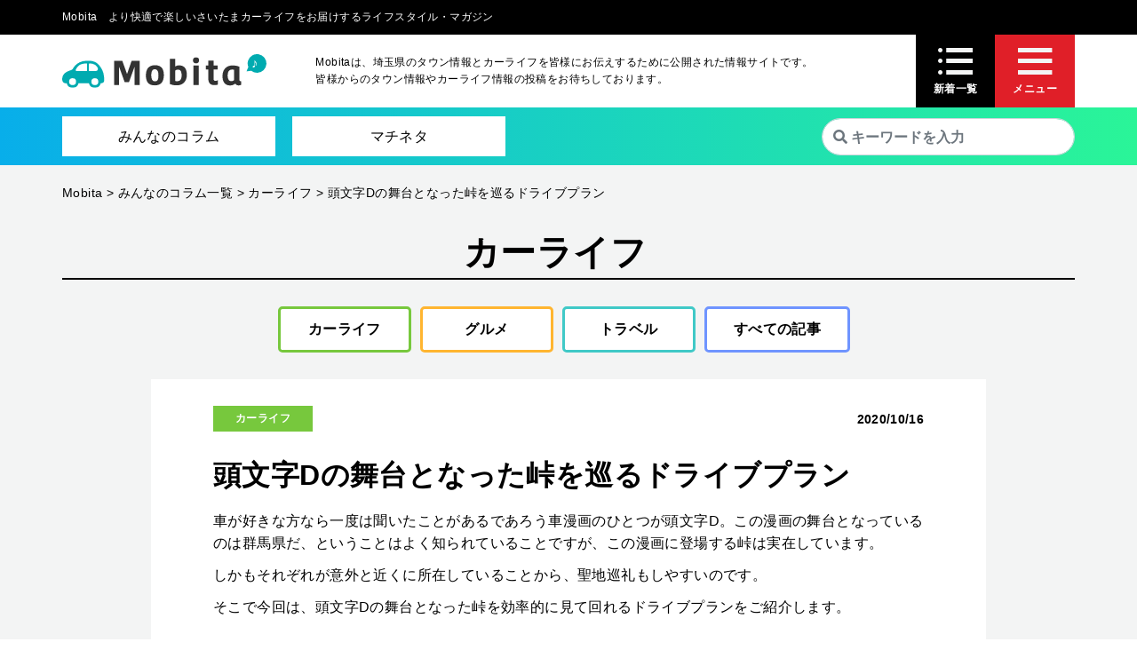

--- FILE ---
content_type: text/html; charset=UTF-8
request_url: https://mobita.jp/car/%E9%A0%AD%E6%96%87%E5%AD%97d%E3%81%AE%E8%88%9E%E5%8F%B0%E3%81%A8%E3%81%AA%E3%81%A3%E3%81%9F%E5%B3%A0%E3%82%92%E5%B7%A1%E3%82%8B%E3%83%88%E3%82%99%E3%83%A9%E3%82%A4%E3%83%95%E3%82%99%E3%83%95%E3%82%9A/
body_size: 9028
content:
<!DOCTYPE html>
<html lang="jp">
<head>
    <meta charset="UTF-8">
    
    <meta name="format-detection" content="telephone=no">
    <link rel="shortcut icon" href="https://mobita.jp/wp-content/themes/mobita/common/images/favicon.ico">
    <meta content="width=device-width,initial-scale=1, minimum-scale=1, maximum-scale=1.5, user-scalable=no" name="viewport">
    <link rel="stylesheet" href="https://mobita.jp/wp-content/themes/mobita/common/css/bootstrap.css">
    <link rel="stylesheet" href="https://use.fontawesome.com/releases/v5.0.8/css/solid.css"
          integrity="sha384-v2Tw72dyUXeU3y4aM2Y0tBJQkGfplr39mxZqlTBDUZAb9BGoC40+rdFCG0m10lXk" crossorigin="anonymous">
    <link rel="stylesheet" href="https://use.fontawesome.com/releases/v5.0.8/css/fontawesome.css"
          integrity="sha384-q3jl8XQu1OpdLgGFvNRnPdj5VIlCvgsDQTQB6owSOHWlAurxul7f+JpUOVdAiJ5P" crossorigin="anonymous">
    <link href="https://fonts.googleapis.com/css?family=Montserrat:700i" rel="stylesheet">
    <script type="text/javascript" src="https://mobita.jp/wp-content/themes/mobita/common/js/jquery-3.3.1.min.js"></script>
    <script type="text/javascript" src="https://mobita.jp/wp-content/themes/mobita/common/js/popper.min.js"></script>
    <script type="text/javascript" src="https://mobita.jp/wp-content/themes/mobita/common/js/bootstrap.min.js"></script>
    <script type="text/javascript" src="https://mobita.jp/wp-content/themes/mobita/common/js/hiraku.min.js"></script>
    <script type="text/javascript" src="https://mobita.jp/wp-content/themes/mobita/common/js/jquery.bxslider.min.js"></script>

    <script>
        $(document).ready(function () {
            var headerHight = 74;
            var urlHash = location.hash;
            if (urlHash) {
                $('body,html').stop().scrollTop(0);
                setTimeout(function () {
                    scrollToAnker(urlHash);
                }, 100);
            }

            $('.my-link').click(function () {
                var href = $(this).attr("href");
                var hash = href == "#" || href == "" ? 'html' : href;
                scrollToAnker(hash);
                return false;
            });

            function scrollToAnker(hash) {
                var target = $(hash);
                var position = target.offset().top - headerHight;
                $('body,html').stop().animate({scrollTop: position}, 500);
            }
        })
    </script>
    <script>
        $(document).ready(function () {
            var headerHight = 0;
            var urlHash = location.hash;
            if (urlHash) {
                $('body,html').stop().scrollTop(0);
                setTimeout(function () {
                    scrollToAnker(urlHash);
                }, 100);
            }

            $('.my-link').click(function () {
                var href = $(this).attr("href");
                var hash = href == "#" || href == "" ? 'html' : href;
                scrollToAnker(hash);
                return false;
            });

            function scrollToAnker(hash) {
                var target = $(hash);
                var position = target.offset().top - headerHight;
                $('body,html').stop().animate({scrollTop: position}, 500);
            }
        })

        $(function () {
            $(".index-price-box-title").on("click", function () {
                $(this).next().stop().slideToggle();
                $(this).stop().toggleClass("icon");
            });
        });
        $(function () {
            var topBtn = $('.fix-nav,.page-top');
            topBtn.hide();
            $(window).scroll(function () {
                if ($(this).scrollTop() > 200) {
                    topBtn.fadeIn();
                } else {
                    topBtn.fadeOut();
                }
            });
            $("#offcanvas-btn-right,#offcanvas-btn-sp").on("click", function () {
                $("#gr-menu").stop().toggleClass("block");
            });
            $("#gr-menu-close").on("click", function () {
                $("#gr-menu").stop().removeClass("block");
            });
        });
    </script>
    
		<!-- All in One SEO 4.1.6.2 -->
		<title>頭文字Dの舞台となった峠を巡るドライブプラン | Mobita</title>
		<meta name="robots" content="max-image-preview:large" />
		<link rel="canonical" href="https://mobita.jp/car/%e9%a0%ad%e6%96%87%e5%ad%97d%e3%81%ae%e8%88%9e%e5%8f%b0%e3%81%a8%e3%81%aa%e3%81%a3%e3%81%9f%e5%b3%a0%e3%82%92%e5%b7%a1%e3%82%8b%e3%83%88%e3%82%99%e3%83%a9%e3%82%a4%e3%83%95%e3%82%99%e3%83%95%e3%82%9a/" />
		<script type="application/ld+json" class="aioseo-schema">
			{"@context":"https:\/\/schema.org","@graph":[{"@type":"WebSite","@id":"https:\/\/mobita.jp\/#website","url":"https:\/\/mobita.jp\/","name":"Mobita","inLanguage":"ja","publisher":{"@id":"https:\/\/mobita.jp\/#organization"}},{"@type":"Organization","@id":"https:\/\/mobita.jp\/#organization","name":"Mobita","url":"https:\/\/mobita.jp\/"},{"@type":"BreadcrumbList","@id":"https:\/\/mobita.jp\/car\/%e9%a0%ad%e6%96%87%e5%ad%97d%e3%81%ae%e8%88%9e%e5%8f%b0%e3%81%a8%e3%81%aa%e3%81%a3%e3%81%9f%e5%b3%a0%e3%82%92%e5%b7%a1%e3%82%8b%e3%83%88%e3%82%99%e3%83%a9%e3%82%a4%e3%83%95%e3%82%99%e3%83%95%e3%82%9a\/#breadcrumblist","itemListElement":[{"@type":"ListItem","@id":"https:\/\/mobita.jp\/#listItem","position":1,"item":{"@type":"WebPage","@id":"https:\/\/mobita.jp\/","name":"\u30db\u30fc\u30e0","description":"Mobita\u306f\u3001\u57fc\u7389\u770c\u306e\u30bf\u30a6\u30f3\u60c5\u5831\u3068\u30ab\u30fc\u30e9\u30a4\u30d5\u3092\u7686\u69d8\u306b\u304a\u4f1d\u3048\u3059\u308b\u305f\u3081\u306b\u516c\u958b\u3055\u308c\u305f\u60c5\u5831\u30b5\u30a4\u30c8\u3067\u3059\u3002\u7686\u69d8\u304b\u3089\u306e\u30bf\u30a6\u30f3\u60c5\u5831\u3084\u30ab\u30fc\u30e9\u30a4\u30d5\u60c5\u5831\u306e\u6295\u7a3f\u3092\u304a\u5f85\u3061\u3057\u3066\u304a\u308a\u307e\u3059\u3002","url":"https:\/\/mobita.jp\/"},"nextItem":"https:\/\/mobita.jp\/car\/#listItem"},{"@type":"ListItem","@id":"https:\/\/mobita.jp\/car\/#listItem","position":2,"item":{"@type":"WebPage","@id":"https:\/\/mobita.jp\/car\/","name":"\u30ab\u30fc\u30e9\u30a4\u30d5","url":"https:\/\/mobita.jp\/car\/"},"nextItem":"https:\/\/mobita.jp\/car\/%e9%a0%ad%e6%96%87%e5%ad%97d%e3%81%ae%e8%88%9e%e5%8f%b0%e3%81%a8%e3%81%aa%e3%81%a3%e3%81%9f%e5%b3%a0%e3%82%92%e5%b7%a1%e3%82%8b%e3%83%88%e3%82%99%e3%83%a9%e3%82%a4%e3%83%95%e3%82%99%e3%83%95%e3%82%9a\/#listItem","previousItem":"https:\/\/mobita.jp\/#listItem"},{"@type":"ListItem","@id":"https:\/\/mobita.jp\/car\/%e9%a0%ad%e6%96%87%e5%ad%97d%e3%81%ae%e8%88%9e%e5%8f%b0%e3%81%a8%e3%81%aa%e3%81%a3%e3%81%9f%e5%b3%a0%e3%82%92%e5%b7%a1%e3%82%8b%e3%83%88%e3%82%99%e3%83%a9%e3%82%a4%e3%83%95%e3%82%99%e3%83%95%e3%82%9a\/#listItem","position":3,"item":{"@type":"WebPage","@id":"https:\/\/mobita.jp\/car\/%e9%a0%ad%e6%96%87%e5%ad%97d%e3%81%ae%e8%88%9e%e5%8f%b0%e3%81%a8%e3%81%aa%e3%81%a3%e3%81%9f%e5%b3%a0%e3%82%92%e5%b7%a1%e3%82%8b%e3%83%88%e3%82%99%e3%83%a9%e3%82%a4%e3%83%95%e3%82%99%e3%83%95%e3%82%9a\/","name":"\u982d\u6587\u5b57D\u306e\u821e\u53f0\u3068\u306a\u3063\u305f\u5ce0\u3092\u5de1\u308b\u30c8\u3099\u30e9\u30a4\u30d5\u3099\u30d5\u309a\u30e9\u30f3","url":"https:\/\/mobita.jp\/car\/%e9%a0%ad%e6%96%87%e5%ad%97d%e3%81%ae%e8%88%9e%e5%8f%b0%e3%81%a8%e3%81%aa%e3%81%a3%e3%81%9f%e5%b3%a0%e3%82%92%e5%b7%a1%e3%82%8b%e3%83%88%e3%82%99%e3%83%a9%e3%82%a4%e3%83%95%e3%82%99%e3%83%95%e3%82%9a\/"},"previousItem":"https:\/\/mobita.jp\/car\/#listItem"}]},{"@type":"Person","@id":"https:\/\/mobita.jp\/author\/mobita\/#author","url":"https:\/\/mobita.jp\/author\/mobita\/","name":"mobita","image":{"@type":"ImageObject","@id":"https:\/\/mobita.jp\/car\/%e9%a0%ad%e6%96%87%e5%ad%97d%e3%81%ae%e8%88%9e%e5%8f%b0%e3%81%a8%e3%81%aa%e3%81%a3%e3%81%9f%e5%b3%a0%e3%82%92%e5%b7%a1%e3%82%8b%e3%83%88%e3%82%99%e3%83%a9%e3%82%a4%e3%83%95%e3%82%99%e3%83%95%e3%82%9a\/#authorImage","url":"https:\/\/secure.gravatar.com\/avatar\/ad63dad2afca5cd2918734cd44489de5?s=96&d=mm&r=g","width":96,"height":96,"caption":"mobita"}},{"@type":"WebPage","@id":"https:\/\/mobita.jp\/car\/%e9%a0%ad%e6%96%87%e5%ad%97d%e3%81%ae%e8%88%9e%e5%8f%b0%e3%81%a8%e3%81%aa%e3%81%a3%e3%81%9f%e5%b3%a0%e3%82%92%e5%b7%a1%e3%82%8b%e3%83%88%e3%82%99%e3%83%a9%e3%82%a4%e3%83%95%e3%82%99%e3%83%95%e3%82%9a\/#webpage","url":"https:\/\/mobita.jp\/car\/%e9%a0%ad%e6%96%87%e5%ad%97d%e3%81%ae%e8%88%9e%e5%8f%b0%e3%81%a8%e3%81%aa%e3%81%a3%e3%81%9f%e5%b3%a0%e3%82%92%e5%b7%a1%e3%82%8b%e3%83%88%e3%82%99%e3%83%a9%e3%82%a4%e3%83%95%e3%82%99%e3%83%95%e3%82%9a\/","name":"\u982d\u6587\u5b57D\u306e\u821e\u53f0\u3068\u306a\u3063\u305f\u5ce0\u3092\u5de1\u308b\u30c8\u3099\u30e9\u30a4\u30d5\u3099\u30d5\u309a\u30e9\u30f3 | Mobita","inLanguage":"ja","isPartOf":{"@id":"https:\/\/mobita.jp\/#website"},"breadcrumb":{"@id":"https:\/\/mobita.jp\/car\/%e9%a0%ad%e6%96%87%e5%ad%97d%e3%81%ae%e8%88%9e%e5%8f%b0%e3%81%a8%e3%81%aa%e3%81%a3%e3%81%9f%e5%b3%a0%e3%82%92%e5%b7%a1%e3%82%8b%e3%83%88%e3%82%99%e3%83%a9%e3%82%a4%e3%83%95%e3%82%99%e3%83%95%e3%82%9a\/#breadcrumblist"},"author":"https:\/\/mobita.jp\/author\/mobita\/#author","creator":"https:\/\/mobita.jp\/author\/mobita\/#author","image":{"@type":"ImageObject","@id":"https:\/\/mobita.jp\/#mainImage","url":"https:\/\/mobita.jp\/wp-content\/uploads\/2020\/10\/\u3081\u304b\u3099\u306d\u6a4b.jpg","width":4032,"height":3024},"primaryImageOfPage":{"@id":"https:\/\/mobita.jp\/car\/%e9%a0%ad%e6%96%87%e5%ad%97d%e3%81%ae%e8%88%9e%e5%8f%b0%e3%81%a8%e3%81%aa%e3%81%a3%e3%81%9f%e5%b3%a0%e3%82%92%e5%b7%a1%e3%82%8b%e3%83%88%e3%82%99%e3%83%a9%e3%82%a4%e3%83%95%e3%82%99%e3%83%95%e3%82%9a\/#mainImage"},"datePublished":"2020-10-16T04:30:01+00:00","dateModified":"2020-10-06T04:31:45+00:00"},{"@type":"Article","@id":"https:\/\/mobita.jp\/car\/%e9%a0%ad%e6%96%87%e5%ad%97d%e3%81%ae%e8%88%9e%e5%8f%b0%e3%81%a8%e3%81%aa%e3%81%a3%e3%81%9f%e5%b3%a0%e3%82%92%e5%b7%a1%e3%82%8b%e3%83%88%e3%82%99%e3%83%a9%e3%82%a4%e3%83%95%e3%82%99%e3%83%95%e3%82%9a\/#article","name":"\u982d\u6587\u5b57D\u306e\u821e\u53f0\u3068\u306a\u3063\u305f\u5ce0\u3092\u5de1\u308b\u30c8\u3099\u30e9\u30a4\u30d5\u3099\u30d5\u309a\u30e9\u30f3 | Mobita","inLanguage":"ja","headline":"\u982d\u6587\u5b57D\u306e\u821e\u53f0\u3068\u306a\u3063\u305f\u5ce0\u3092\u5de1\u308b\u30c8\u3099\u30e9\u30a4\u30d5\u3099\u30d5\u309a\u30e9\u30f3","author":{"@id":"https:\/\/mobita.jp\/author\/mobita\/#author"},"publisher":{"@id":"https:\/\/mobita.jp\/#organization"},"datePublished":"2020-10-16T04:30:01+00:00","dateModified":"2020-10-06T04:31:45+00:00","articleSection":"\u30ab\u30fc\u30e9\u30a4\u30d5","mainEntityOfPage":{"@id":"https:\/\/mobita.jp\/car\/%e9%a0%ad%e6%96%87%e5%ad%97d%e3%81%ae%e8%88%9e%e5%8f%b0%e3%81%a8%e3%81%aa%e3%81%a3%e3%81%9f%e5%b3%a0%e3%82%92%e5%b7%a1%e3%82%8b%e3%83%88%e3%82%99%e3%83%a9%e3%82%a4%e3%83%95%e3%82%99%e3%83%95%e3%82%9a\/#webpage"},"isPartOf":{"@id":"https:\/\/mobita.jp\/car\/%e9%a0%ad%e6%96%87%e5%ad%97d%e3%81%ae%e8%88%9e%e5%8f%b0%e3%81%a8%e3%81%aa%e3%81%a3%e3%81%9f%e5%b3%a0%e3%82%92%e5%b7%a1%e3%82%8b%e3%83%88%e3%82%99%e3%83%a9%e3%82%a4%e3%83%95%e3%82%99%e3%83%95%e3%82%9a\/#webpage"},"image":{"@type":"ImageObject","@id":"https:\/\/mobita.jp\/#articleImage","url":"https:\/\/mobita.jp\/wp-content\/uploads\/2020\/10\/\u3081\u304b\u3099\u306d\u6a4b.jpg","width":4032,"height":3024}}]}
		</script>
		<!-- All in One SEO -->

<link rel='dns-prefetch' href='//ajaxzip3.github.io' />
<link rel='dns-prefetch' href='//s.w.org' />
<link rel='stylesheet' id='wp-block-library-css'  href='https://mobita.jp/wp-includes/css/dist/block-library/style.min.css?ver=5.0.22' type='text/css' media='all' />
<link rel='stylesheet' id='ez-icomoon-css'  href='https://mobita.jp/wp-content/plugins/easy-table-of-contents/vendor/icomoon/style.min.css?ver=2.0.27' type='text/css' media='all' />
<link rel='stylesheet' id='ez-toc-css'  href='https://mobita.jp/wp-content/plugins/easy-table-of-contents/assets/css/screen.min.css?ver=2.0.27' type='text/css' media='all' />
<style id='ez-toc-inline-css' type='text/css'>
div#ez-toc-container p.ez-toc-title {font-size: 120%;}div#ez-toc-container p.ez-toc-title {font-weight: 500;}div#ez-toc-container ul li {font-size: 95%;}div#ez-toc-container nav ul ul li ul li {font-size: 90%!important;}div#ez-toc-container {background: #fcf8e3;border: 1px solid #000000;width: 100%;}div#ez-toc-container p.ez-toc-title {color: #000000;}div#ez-toc-container ul.ez-toc-list a {color: #428bca;}div#ez-toc-container ul.ez-toc-list a:hover {color: #2a6496;}div#ez-toc-container ul.ez-toc-list a:visited {color: #428bca;}
</style>
<script type='text/javascript' src='https://mobita.jp/wp-includes/js/jquery/jquery.js?ver=1.12.4'></script>
<link rel='https://api.w.org/' href='https://mobita.jp/wp-json/' />
<link rel='prev' title='信州名物の蕎麦とおはぎを食す' href='https://mobita.jp/gourmet/%e4%bf%a1%e5%b7%9e%e5%90%8d%e7%89%a9%e3%81%ae%e8%95%8e%e9%ba%a6%e3%81%a8%e3%81%8a%e3%81%af%e3%81%8d%e3%82%99%e3%82%92%e9%a3%9f%e3%81%99/' />
<link rel='next' title='背脂好きなら一度は行きたい！埼玉県内おすすめのこってりラーメン3選' href='https://mobita.jp/gourmet/%e8%83%8c%e8%84%82%e5%a5%bd%e3%81%8d%e3%81%aa%e3%82%89%e4%b8%80%e5%ba%a6%e3%81%af%e8%a1%8c%e3%81%8d%e3%81%9f%e3%81%84%ef%bc%81%e5%9f%bc%e7%8e%89%e7%9c%8c%e5%86%85%e3%81%8a%e3%81%99%e3%81%99%e3%82%81/' />
<link rel="alternate" type="application/json+oembed" href="https://mobita.jp/wp-json/oembed/1.0/embed?url=https%3A%2F%2Fmobita.jp%2Fcar%2F%25e9%25a0%25ad%25e6%2596%2587%25e5%25ad%2597d%25e3%2581%25ae%25e8%2588%259e%25e5%258f%25b0%25e3%2581%25a8%25e3%2581%25aa%25e3%2581%25a3%25e3%2581%259f%25e5%25b3%25a0%25e3%2582%2592%25e5%25b7%25a1%25e3%2582%258b%25e3%2583%2588%25e3%2582%2599%25e3%2583%25a9%25e3%2582%25a4%25e3%2583%2595%25e3%2582%2599%25e3%2583%2595%25e3%2582%259a%2F" />
<link rel="alternate" type="text/xml+oembed" href="https://mobita.jp/wp-json/oembed/1.0/embed?url=https%3A%2F%2Fmobita.jp%2Fcar%2F%25e9%25a0%25ad%25e6%2596%2587%25e5%25ad%2597d%25e3%2581%25ae%25e8%2588%259e%25e5%258f%25b0%25e3%2581%25a8%25e3%2581%25aa%25e3%2581%25a3%25e3%2581%259f%25e5%25b3%25a0%25e3%2582%2592%25e5%25b7%25a1%25e3%2582%258b%25e3%2583%2588%25e3%2582%2599%25e3%2583%25a9%25e3%2582%25a4%25e3%2583%2595%25e3%2582%2599%25e3%2583%2595%25e3%2582%259a%2F&#038;format=xml" />
    <!-- Google Tag Manager -->
    <script>(function(w,d,s,l,i){w[l]=w[l]||[];w[l].push({'gtm.start':
                new Date().getTime(),event:'gtm.js'});var f=d.getElementsByTagName(s)[0],
            j=d.createElement(s),dl=l!='dataLayer'?'&l='+l:'';j.async=true;j.src=
            'https://www.googletagmanager.com/gtm.js?id='+i+dl;f.parentNode.insertBefore(j,f);
        })(window,document,'script','dataLayer','GTM-TLNCTHM');</script>
    <!-- End Google Tag Manager -->
</head>
<body data-rsssl=1 id="%e9%a0%ad%e6%96%87%e5%ad%97d%e3%81%ae%e8%88%9e%e5%8f%b0%e3%81%a8%e3%81%aa%e3%81%a3%e3%81%9f%e5%b3%a0%e3%82%92%e5%b7%a1%e3%82%8b%e3%83%88%e3%82%99%e3%83%a9%e3%82%a4%e3%83%95%e3%82%99%e3%83%95%e3%82%9a" class="post-template-default single single-post postid-3716 single-format-standard">
<!-- Google Tag Manager (noscript) -->
<noscript><iframe src="https://www.googletagmanager.com/ns.html?id=GTM-TLNCTHM"
                  height="0" width="0" style="display:none;visibility:hidden"></iframe></noscript>
<!-- End Google Tag Manager (noscript) --><header class="gr-header">
    <div class="gr-header-top">
        <div class="container">
            <div class="row">
                <div class="col-12">
                    <div class="gr-header-top-inner">
                        <div class="gr-header-top-left">
                            <span class="pc-only">Mobita　より快適で楽しいさいたまカーライフをお届けするライフスタイル・マガジン</span>
                            <span class="sp-only">
                                <a href="/"><img src="https://mobita.jp/wp-content/themes/mobita/common/images/logo_wh.svg" width="150" alt="モビータ"></a>
                            </span>
                        </div>
                    </div>
                </div>
            </div>
        </div>
    </div>
    <div class="gr-header-center">
        <div class="container">
            <div class="row">
                <div class="col-12">
                    <div class="gr-header-center-inner">
                        <div class="gr-header-center-left">
                            <a href="/" class="pc-only"><img src="https://mobita.jp/wp-content/themes/mobita/common/images/logo.svg" width="230" alt=""></a>
                            <span class="pc-only">Mobitaは、埼玉県のタウン情報とカーライフを皆様にお伝えするために公開された情報サイトです。皆様からのタウン情報やカーライフ情報の投稿をお待ちしております。</span>
                        </div>
                        <div class="gr-header-center-right pc-only">
                            <div class="gr-header-center-icon gr-header-center-new">
                                <span class="icon-icon_new"></span>
                                <b>新着一覧</b>
                                <a href="/blog/" class="div-link"></a>
                            </div>
                            <div class="gr-header-center-icon gr-header-center-menu">
                                <span class="icon-icon_menu"></span>
                                <b>メニュー</b>
                                <a id="offcanvas-btn-right" class="div-link"></a>
                            </div>

                        </div>
                    </div>
                </div>
            </div>
        </div>
    </div>
    <div class="gr-header-bottom pc-only">
        <div class="container">
            <div class="row">
                <div class="col-12">
                    <div class="gr-header-bottom-inner">
                        <div class="gr-header-bottom-left">
                            <a href="/blog/">みんなのコラム</a>
                            <a href="/machineta/">マチネタ</a>
                        </div>
                        <div class="gr-header-bottom-right">
                            <div class="gr-header-bottom-search">
                                <form id="form" action="https://mobita.jp/" method="get">
    <input class="form-control fas" name="s" type="text" placeholder="&#xf002; キーワードを入力"/>
</form>                            </div>
                        </div>
                    </div>
                </div>
            </div>
        </div>
    </div>
</header>
<section id="gr-menu" class="gr-menu">
    <div class="gr-menu-close">
        <i id="gr-menu-close" class="fas fa-times"></i>
    </div>
    <div class="gr-menu-inner">
        <ul class="gr-menu-list">
            <li><a href="/">HOME</a></li>
            <li><a href="/blog/">みんなのコラム</a></li>
            <li><a href="/machineta/">マチネタ</a></li>
            <li><a href="/pet/">ペットNOW</a></li>
            <li><a href="https://hondacars-saitamanaka.co.jp/carlease/" target="_blank">定額リースプランのご紹介</a></li>
            <li><a href="https://hondacars-saitamanaka.co.jp/company/" target="_blank">運営会社</a></li>
        </ul>
    </div>
</section>
<footer class="footer-fix sp-only">
    <div class="footer-fix-inner">
        <a href="/blog/">みんなの<br>コラム</a>
        <a href="/machineta/">マチネタ</a>
        <a id="offcanvas-btn-sp" class="menu ">
            <b><span class="icon-icon_menu"></span></b>
            <i>メニュー</i>
        </a>
    </div>
</footer>

<div class="offcanvas-right">
    <ul class="offcanvas-right-list">
        <li><a href="/">HOME</a></li>
        <li><a href="/machineta/">マチネタ</a></li>
        <li><a href="/blog/">みんなのコラム</a></li>
        <li><a href="/pet/">ペットNOW</a></li>
        <li><a href="https://hondacars-saitamanaka.co.jp/carlease/" target="_blank">定額リースプランのご紹介</a></li>
        <li><a href="https://hondacars-saitamanaka.co.jp/company/" target="_blank">運営会社</a></li>
        <li><a href="/privacy/">プライバシーポリシー</a></li>
        <li><a href="/term/">利用規約</a></li>
        <li><a href="/contact/">お問い合わせ</a></li>
        <li class="form">
            <form id="form" action="https://mobita.jp/" method="get">
    <input class="form-control fas" name="s" type="text" placeholder="&#xf002; キーワードを入力"/>
</form>        </li>
    </ul>
</div><div class="single-wrap">
    <section class="gr-breadcrumb">
    <div class="container">
        <div class="row">
            <div class="col-12">
                <!-- Breadcrumb NavXT 7.0.2 -->
<span property="itemListElement" typeof="ListItem"><a property="item" typeof="WebPage" title="Go to Mobita." href="https://mobita.jp" class="home" ><span property="name">Mobita</span></a><meta property="position" content="1"></span> &gt; <span property="itemListElement" typeof="ListItem"><a property="item" typeof="WebPage" title="Go to みんなのコラム一覧." href="https://mobita.jp/blog/" class="post-root post post-post" ><span property="name">みんなのコラム一覧</span></a><meta property="position" content="2"></span> &gt; <span property="itemListElement" typeof="ListItem"><a property="item" typeof="WebPage" title="Go to the カーライフ カテゴリー archives." href="https://mobita.jp/category/car/" class="taxonomy category" ><span property="name">カーライフ</span></a><meta property="position" content="3"></span> &gt; <span property="itemListElement" typeof="ListItem"><span property="name" class="post post-post current-item">頭文字Dの舞台となった峠を巡るドライブプラン</span><meta property="url" content="https://mobita.jp/car/%e9%a0%ad%e6%96%87%e5%ad%97d%e3%81%ae%e8%88%9e%e5%8f%b0%e3%81%a8%e3%81%aa%e3%81%a3%e3%81%9f%e5%b3%a0%e3%82%92%e5%b7%a1%e3%82%8b%e3%83%88%e3%82%99%e3%83%a9%e3%82%a4%e3%83%95%e3%82%99%e3%83%95%e3%82%9a/"><meta property="position" content="4"></span>            </div>
        </div>
    </div>
</section>    <section class="blog-section">
        <div class="container">
            <div class="row">
                <div class="col-12">
                                                            <h2 class="blog-section-title"><b>カーライフ</b></h2>
                    <div class="blog-cat">
                        <div class="blog-cat-inner">
                            <a class="mybtn-label mybtn-label-car" href="https://mobita.jp/category/car/ ">カーライフ</a><a class="mybtn-label mybtn-label-gourmet" href="https://mobita.jp/category/gourmet/ ">グルメ</a><a class="mybtn-label mybtn-label-travel" href="https://mobita.jp/category/travel/ ">トラベル</a>                            <a class="mybtn-label mybtn-label-all" href="/blog/">すべての記事</a>
                        </div>
                    </div>
                    <div class="blog-section-single">
                        <article class="blog-section-content">
                            <div class="blog-section-cat">
                                <span class="post-cat post-cat-car">カーライフ</span>
                                <time class="blog-section-time">2020/10/16</time>
                            </div>
                            <h1 class="blog-section-blogtitle">
                                頭文字Dの舞台となった峠を巡るドライブプラン                            </h1>
                            <main class="blog-section-main">
                                <p>車が好きな方なら一度は聞いたことがあるであろう車漫画のひとつが頭文字D。この漫画の舞台となっているのは群馬県だ、ということはよく知られていることですが、この漫画に登場する峠は実在しています。</p>
<p>しかもそれぞれが意外と近くに所在していることから、聖地巡礼もしやすいのです。</p>
<p>そこで今回は、頭文字Dの舞台となった峠を効率的に見て回れるドライブプランをご紹介します。</p>
<p>&nbsp;</p>
<div id="ez-toc-container" class="ez-toc-v2_0_27 counter-hierarchy counter-decimal">
<div class="ez-toc-title-container">
<p class="ez-toc-title">目次</p>
<span class="ez-toc-title-toggle"></span></div>
<nav><ul class="ez-toc-list ez-toc-list-level-1"><li class="ez-toc-page-1 ez-toc-heading-level-2"><a class="ez-toc-link ez-toc-heading-1" href="#%E3%81%BE%E3%81%9A%E3%81%AF%E7%BE%A4%E9%A6%AC%E3%82%92%E7%9B%AE%E6%8C%87%E3%81%99" title="まずは群馬を目指す">まずは群馬を目指す</a></li><li class="ez-toc-page-1 ez-toc-heading-level-2"><a class="ez-toc-link ez-toc-heading-2" href="#%E6%9D%BE%E4%BA%95%E7%94%B0%E5%A6%99%E7%BE%A9IC%E3%81%A7%E9%99%8D%E3%82%8A%E3%82%8B%E3%81%A8%EF%BC%92%E3%81%A4%E3%81%AE%E5%B3%A0%E3%81%AB%E3%81%99%E3%81%90%E3%82%A2%E3%82%AF%E3%82%BB%E3%82%B9%E3%81%A7%E3%81%8D%E3%82%8B" title="松井田妙義ICで降りると２つの峠にすぐアクセスできる">松井田妙義ICで降りると２つの峠にすぐアクセスできる</a></li><li class="ez-toc-page-1 ez-toc-heading-level-2"><a class="ez-toc-link ez-toc-heading-3" href="#%E3%81%9D%E3%81%97%E3%81%A6%E8%B5%A4%E5%9F%8E%E3%81%A8%E6%A6%9B%E5%90%8D%E3%81%B8" title="そして赤城と榛名へ">そして赤城と榛名へ</a></li><li class="ez-toc-page-1 ez-toc-heading-level-2"><a class="ez-toc-link ez-toc-heading-4" href="#%E3%81%BE%E3%81%A8%E3%82%81" title="まとめ">まとめ</a></li></ul></nav></div>
<h2><span class="ez-toc-section" id="%E3%81%BE%E3%81%9A%E3%81%AF%E7%BE%A4%E9%A6%AC%E3%82%92%E7%9B%AE%E6%8C%87%E3%81%99"></span>まずは群馬を目指す<span class="ez-toc-section-end"></span></h2>
<p>首都圏から群馬を目指すにあたり、関越道か東北道を使うのがオススメ。</p>
<p>関越道の場合はすぐに群馬へ行けますが、東北道から行く場合は圏央道経由で関越道に入る必要があるので注意が必要。</p>
<p>ますは少し遠めの長野方面、上信越道を使って最初の目的地へ向かいます。</p>
<p>&nbsp;</p>
<h2><span class="ez-toc-section" id="%E6%9D%BE%E4%BA%95%E7%94%B0%E5%A6%99%E7%BE%A9IC%E3%81%A7%E9%99%8D%E3%82%8A%E3%82%8B%E3%81%A8%EF%BC%92%E3%81%A4%E3%81%AE%E5%B3%A0%E3%81%AB%E3%81%99%E3%81%90%E3%82%A2%E3%82%AF%E3%82%BB%E3%82%B9%E3%81%A7%E3%81%8D%E3%82%8B"></span>松井田妙義ICで降りると２つの峠にすぐアクセスできる<span class="ez-toc-section-end"></span></h2>
<p>最初の目的地へは松井田妙義ICで降りることで向かうことができます。</p>
<p>ここで西へ行くと「碓氷峠」、東へ行くと「妙義山」へ行くことができます。</p>
<p>どちらもそれほど遠くありませんが、一番遠いところから行くとなると碓氷峠から行くのが良いでしょう。</p>
<p>峠道に入っていくと有名な「めがね橋」に到達します。ここは写真スポットなので近隣の駐車場に止めて見に行くといいでしょう。</p>
<p>&nbsp;</p>
<p><img class="alignnone size-full wp-image-3717" src="https://mobita.jp/wp-content/uploads/2020/10/めがね橋.jpg" alt="" width="4032" height="3024" srcset="https://mobita.jp/wp-content/uploads/2020/10/めがね橋.jpg 4032w, https://mobita.jp/wp-content/uploads/2020/10/めがね橋-300x225.jpg 300w, https://mobita.jp/wp-content/uploads/2020/10/めがね橋-768x576.jpg 768w, https://mobita.jp/wp-content/uploads/2020/10/めがね橋-1024x768.jpg 1024w, https://mobita.jp/wp-content/uploads/2020/10/めがね橋-262x196.jpg 262w, https://mobita.jp/wp-content/uploads/2020/10/めがね橋-375x280.jpg 375w, https://mobita.jp/wp-content/uploads/2020/10/めがね橋-650x488.jpg 650w" sizes="(max-width: 4032px) 100vw, 4032px" /></p>
<p>&nbsp;</p>
<p>碓氷峠をこのまま道なりに進むと長野県軽井沢へ抜けることができます。</p>
<p>めがね橋を見たらUターンするもよし、一度軽井沢へ行ってからUターンするもよしですね。</p>
<p>&nbsp;</p>
<p>碓氷峠を制覇したら次は妙義山へ向かいます。</p>
<p>妙義神社と道の駅がありますので、お参りと休憩するとちょうどいいですね。</p>
<p>&nbsp;</p>
<p><img class="alignnone size-full wp-image-3718" src="https://mobita.jp/wp-content/uploads/2020/10/妙義山.jpg" alt="" width="880" height="495" srcset="https://mobita.jp/wp-content/uploads/2020/10/妙義山.jpg 880w, https://mobita.jp/wp-content/uploads/2020/10/妙義山-300x169.jpg 300w, https://mobita.jp/wp-content/uploads/2020/10/妙義山-768x432.jpg 768w, https://mobita.jp/wp-content/uploads/2020/10/妙義山-650x366.jpg 650w" sizes="(max-width: 880px) 100vw, 880px" /></p>
<p>&nbsp;</p>
<p>妙義山を一通り走ったら、松井田妙義ICから高速に乗り、赤城山方面へ向かいます。</p>
<p>&nbsp;</p>
<h2><span class="ez-toc-section" id="%E3%81%9D%E3%81%97%E3%81%A6%E8%B5%A4%E5%9F%8E%E3%81%A8%E6%A6%9B%E5%90%8D%E3%81%B8"></span>そして赤城と榛名へ<span class="ez-toc-section-end"></span></h2>
<p>松井田妙義ICから関越道に入り赤城ICを降りると赤城山はすぐそこ。</p>
<p>一個手前の渋川伊香保ICで降りると榛名山へ行くこともできます。</p>
<p>このルートに関してはどちらを先に行っても早い遅いは特にありませんので、好みで行くといいでしょう。</p>
<p>&nbsp;</p>
<p>埼玉から行くのであれば日帰りでも十分行ける距離ですが、伊香保温泉で一泊してから翌日に榛名山と赤城山をドライブするのものんびりとできるのでおススメ。</p>
<p>特に榛名山では天気が良ければ榛名湖と榛名富士の絶景を楽しむことだってできます。</p>
<p>ちなみに頭文字Dでは秋名山と呼ばれている場所がこの榛名山です。</p>
<p>&nbsp;</p>
<p>榛名山と赤城山を堪能したら最寄りのICから高速に乗って帰路に着きます。</p>
<p>&nbsp;</p>
<h2><span class="ez-toc-section" id="%E3%81%BE%E3%81%A8%E3%82%81"></span>まとめ<span class="ez-toc-section-end"></span></h2>
<p>今回ご紹介したドライブルートは</p>
<p>碓氷峠→妙義山→榛名山・赤城山</p>
<p>でしたが、逆の行き方でも問題なく行くことができます。</p>
<p>出発時間やどこを観光するかによって柔軟にプランを組めるのが非常にいい点です。</p>
<p>山道のドライブはとても楽しいですから、一度お試しくださいね！</p>
                            </main>
                        </article>

                        
                        
                        <div class="blog-section-prev">
                                                        <a class="left" href="https://mobita.jp/gourmet/%e4%bf%a1%e5%b7%9e%e5%90%8d%e7%89%a9%e3%81%ae%e8%95%8e%e9%ba%a6%e3%81%a8%e3%81%8a%e3%81%af%e3%81%8d%e3%82%99%e3%82%92%e9%a3%9f%e3%81%99/" rel="prev">＜　信州名物の蕎麦とおはぎを食す</a>                                                        <a href="/blog/" class="center">一覧へ戻る</a>

                                                        <a class="right" href="https://mobita.jp/gourmet/%e8%83%8c%e8%84%82%e5%a5%bd%e3%81%8d%e3%81%aa%e3%82%89%e4%b8%80%e5%ba%a6%e3%81%af%e8%a1%8c%e3%81%8d%e3%81%9f%e3%81%84%ef%bc%81%e5%9f%bc%e7%8e%89%e7%9c%8c%e5%86%85%e3%81%8a%e3%81%99%e3%81%99%e3%82%81/" rel="next">背脂好きなら一度は行きたい！埼玉県内おすすめのこってりラーメン3選　＞</a>                                                    </div>
                                            </div>
                </div>
            </div>
        </div>
    </section>
</div>
<footer class="gr-footer">
    <div class="gr-footer-top pc-only">
        <div class="container">
            <div class="row">
                <div class="col-12">
                    <div class="gr-footer-logo">
                        <img src="https://mobita.jp/wp-content/themes/mobita/common/images/logo_wh.svg" width="200" alt="">
                    </div>
                    <div class="gr-footer-list">
                        <div class="gr-footer-box">
                            <h4 class="gr-footer-title">みんなのコラム</h4>
                            <ul>
                                <li><a href="https://mobita.jp/category/car/ ">カーライフ</a></li><li><a href="https://mobita.jp/category/gourmet/ ">グルメ</a></li><li><a href="https://mobita.jp/category/travel/ ">トラベル</a></li>                            </ul>
                        </div>
                        <div class="gr-footer-box">
                            <h4 class="gr-footer-title"><a href="/machineta/">マチネタ</a></h4>
                        </div>
                        <div class="gr-footer-box">
                            <h4 class="gr-footer-title">ペットNOW</h4>
                            <ul>
                                <li><a href="https://mobita.jp/pet/petcat/car/">その他</a></li><li><a href="https://mobita.jp/pet/petcat/travel/">イヌ</a></li><li><a href="https://mobita.jp/pet/petcat/gourmet/">ネコ</a></li>                            </ul>
                        </div>
                        <div class="gr-footer-box">
                            <h4 class="gr-footer-title">Mobita</h4>
                            <ul>
                                <li><a href="https://hondacars-saitamanaka.co.jp/company/" target="_blank">運営会社について</a></li>
                                <li><a href="https://hondacars-saitamanaka.co.jp/showroom/" target="_blank">店舗情報</a></li>
                                <li><a href="/machineta/">Motecoコラボ企画</a></li>
                            </ul>
                        </div>
                    </div>
                </div>
            </div>
        </div>
    </div>
    <div class="gr-footer-bottom">
        <div class="container">
            <div class="row">
                <div class="col-12">
                    <div class="gr-footer-bottom-inner">
                        <div class="gr-footer-bottom-logo">
                            <a href="/"><img src="https://mobita.jp/wp-content/themes/mobita/common/images/logo.svg" width="230" alt="Mobita"></a>
                        </div>
                        <div class="gr-footer-bottom-list">
                            <ul>
                                <li><a href="/privacy/">・プライバシーポリシー</a></li>
                                <li><a href="/term/">・利用規約</a></li>
                                <li><a href="https://hondacars-saitamanaka.co.jp/company/" target="_blank">・運営会社</a></li>
                                <li><a href="/contact/">・お問い合わせ</a></li>
                            </ul>
                        </div>
                    </div>
                    <div class="gr-footer-bottom-copy">
                        Copyright © Honda Cars Saitama Naka All Rights Reserved.
                    </div>
                </div>
            </div>
        </div>
    </div>
</footer>
<div class="page-top">
    <a href="#" class="my-link">
        <img src="https://mobita.jp/wp-content/themes/mobita/common/images/pagetop.png" width="85" alt="">
    </a>
</div>
<script type='text/javascript' src='https://ajaxzip3.github.io/ajaxzip3.js?ver=20140807'></script>
<script type='text/javascript' src='https://mobita.jp/wp-includes/js/wp-embed.min.js?ver=5.0.22'></script>
<script type='text/javascript' src='https://mobita.jp/wp-content/plugins/easy-table-of-contents/vendor/smooth-scroll/jquery.smooth-scroll.min.js?ver=2.2.0'></script>
<script type='text/javascript' src='https://mobita.jp/wp-content/plugins/easy-table-of-contents/vendor/js-cookie/js.cookie.min.js?ver=2.2.1'></script>
<script type='text/javascript' src='https://mobita.jp/wp-content/plugins/easy-table-of-contents/vendor/sticky-kit/jquery.sticky-kit.min.js?ver=1.9.2'></script>
<script type='text/javascript'>
/* <![CDATA[ */
var ezTOC = {"smooth_scroll":"1","scroll_offset":"50"};
/* ]]> */
</script>
<script type='text/javascript' src='https://mobita.jp/wp-content/plugins/easy-table-of-contents/assets/js/front.min.js?ver=2.0.27-1657762332'></script>
<script>
    new Hiraku(".offcanvas-right", {
        btn: "#offcanvas-btn-sp",
        fixedHeader: ".gr-header",
        direction: "right",
        width: '80%'
    });
    $(document).ready(function () {
        $('.index-car-inner').bxSlider({
            pager: false
        });
    });
</script>
</body>
</html>


--- FILE ---
content_type: text/css
request_url: https://mobita.jp/wp-content/themes/mobita/common/css/bootstrap.css
body_size: 30502
content:
/*!
 * Bootstrap v4.1.0 (https://getbootstrap.com/)
 * Copyright 2011-2018 The Bootstrap Authors
 * Copyright 2011-2018 Twitter, Inc.
 * Licensed under MIT (https://github.com/twbs/bootstrap/blob/master/LICENSE)
 */:root{--blue: #007bff;--indigo: #6610f2;--purple: #6f42c1;--pink: #e83e8c;--red: #dc3545;--orange: #fd7e14;--yellow: #ffc107;--green: #28a745;--teal: #20c997;--cyan: #17a2b8;--white: #fff;--gray: #6c757d;--gray-dark: #343a40;--primary: #007bff;--secondary: #6c757d;--success: #28a745;--info: #17a2b8;--warning: #ffc107;--danger: #dc3545;--light: #f8f9fa;--dark: #343a40;--breakpoint-xs: 0;--breakpoint-sm: 768px;--font-family-sans-serif: "M PLUS Rounded 1c", sans-serif;--font-family-monospace: SFMono-Regular, Menlo, Monaco, Consolas, "Liberation Mono", "Courier New", monospace}*,*::before,*::after{box-sizing:border-box}html{font-family:sans-serif;line-height:1.15;-webkit-text-size-adjust:100%;-ms-text-size-adjust:100%;-ms-overflow-style:scrollbar;-webkit-tap-highlight-color:rgba(0,0,0,0)}@-ms-viewport{width:device-width}article,aside,dialog,figcaption,figure,footer,header,hgroup,main,nav,section{display:block}body{margin:0;font-family:"M PLUS Rounded 1c",sans-serif;font-size:1rem;font-weight:400;line-height:1.75;color:#000;text-align:left;background-color:#fff}[tabindex="-1"]:focus{outline:0 !important}hr{box-sizing:content-box;height:0;overflow:visible}h1,h2,h3,h4,h5,h6{margin-top:0;margin-bottom:0}p{margin-top:0;margin-bottom:1rem}abbr[title],abbr[data-original-title]{text-decoration:underline;-webkit-text-decoration:underline dotted;text-decoration:underline dotted;cursor:help;border-bottom:0}address{margin-bottom:1rem;font-style:normal;line-height:inherit}ol,ul,dl{margin-top:0;margin-bottom:1rem}ol ol,ul ul,ol ul,ul ol{margin-bottom:0}dt{font-weight:700}dd{margin-bottom:.5rem;margin-left:0}blockquote{margin:0 0 1rem}dfn{font-style:italic}b,strong{font-weight:bolder}small{font-size:80%}sub,sup{position:relative;font-size:75%;line-height:0;vertical-align:baseline}sub{bottom:-.25em}sup{top:-.5em}a{color:#000;text-decoration:none;background-color:transparent;-webkit-text-decoration-skip:objects}a:hover{color:#000;text-decoration:underline}a:not([href]):not([tabindex]){color:inherit;text-decoration:none}a:not([href]):not([tabindex]):hover,a:not([href]):not([tabindex]):focus{color:inherit;text-decoration:none}a:not([href]):not([tabindex]):focus{outline:0}pre,code,kbd,samp{font-family:monospace, monospace;font-size:1em}pre{margin-top:0;margin-bottom:1rem;overflow:auto;-ms-overflow-style:scrollbar}figure{margin:0 0 1rem}img{vertical-align:middle;border-style:none}svg:not(:root){overflow:hidden}table{border-collapse:collapse}caption{padding-top:.75rem;padding-bottom:.75rem;color:#6c757d;text-align:left;caption-side:bottom}th{text-align:inherit}label{display:inline-block;margin-bottom:.5rem}button{border-radius:0}button:focus{outline:1px dotted;outline:5px auto -webkit-focus-ring-color}input,button,select,optgroup,textarea{margin:0;font-family:inherit;font-size:inherit;line-height:inherit}button,input{overflow:visible}button,select{text-transform:none}button,html [type="button"],[type="reset"],[type="submit"]{-webkit-appearance:button}button::-moz-focus-inner,[type="button"]::-moz-focus-inner,[type="reset"]::-moz-focus-inner,[type="submit"]::-moz-focus-inner{padding:0;border-style:none}input[type="radio"],input[type="checkbox"]{box-sizing:border-box;padding:0}input[type="date"],input[type="time"],input[type="datetime-local"],input[type="month"]{-webkit-appearance:listbox}textarea{overflow:auto;resize:vertical}fieldset{min-width:0;padding:0;margin:0;border:0}legend{display:block;width:100%;max-width:100%;padding:0;margin-bottom:.5rem;font-size:1.5rem;line-height:inherit;color:inherit;white-space:normal}progress{vertical-align:baseline}[type="number"]::-webkit-inner-spin-button,[type="number"]::-webkit-outer-spin-button{height:auto}[type="search"]{outline-offset:-2px;-webkit-appearance:none}[type="search"]::-webkit-search-cancel-button,[type="search"]::-webkit-search-decoration{-webkit-appearance:none}::-webkit-file-upload-button{font:inherit;-webkit-appearance:button}output{display:inline-block}summary{display:list-item;cursor:pointer}template{display:none}[hidden]{display:none !important}h1,h2,h3,h4,h5,h6,.h1,.h2,.h3,.h4,.h5,.h6{margin-bottom:0;font-family:inherit;font-weight:500;line-height:1.2;color:inherit}h1,.h1{font-size:2.5rem}h2,.h2{font-size:2rem}h3,.h3{font-size:1.75rem}h4,.h4{font-size:1.5rem}h5,.h5{font-size:1.25rem}h6,.h6{font-size:1rem}.lead{font-size:1.25rem;font-weight:300}.display-1{font-size:6rem;font-weight:300;line-height:1.2}.display-2{font-size:5.5rem;font-weight:300;line-height:1.2}.display-3{font-size:4.5rem;font-weight:300;line-height:1.2}.display-4{font-size:3.5rem;font-weight:300;line-height:1.2}hr{margin-top:0;margin-bottom:0;border:0;border-top:1px solid rgba(0,0,0,0.1)}small,.small{font-size:80%;font-weight:400}mark,.mark{padding:.2em;background-color:#fcf8e3}.list-unstyled{padding-left:0;list-style:none}.list-inline{padding-left:0;list-style:none}.list-inline-item{display:inline-block}.list-inline-item:not(:last-child){margin-right:.5rem}.initialism{font-size:90%;text-transform:uppercase}.blockquote{margin-bottom:0;font-size:1.25rem}.blockquote-footer{display:block;font-size:80%;color:#6c757d}.blockquote-footer::before{content:"\2014 \00A0"}.img-fluid{max-width:100%;height:auto}.img-thumbnail{padding:.25rem;background-color:#fff;border:1px solid #dee2e6;border-radius:.25rem;max-width:100%;height:auto}.figure{display:inline-block}.figure-img{margin-bottom:0;line-height:1}.figure-caption{font-size:90%;color:#6c757d}code,kbd,pre,samp{font-family:SFMono-Regular,Menlo,Monaco,Consolas,"Liberation Mono","Courier New",monospace}code{font-size:87.5%;color:#e83e8c;word-break:break-word}a>code{color:inherit}kbd{padding:.2rem .4rem;font-size:87.5%;color:#fff;background-color:#212529;border-radius:.2rem}kbd kbd{padding:0;font-size:100%;font-weight:700}pre{display:block;font-size:87.5%;color:#212529}pre code{font-size:inherit;color:inherit;word-break:normal}.pre-scrollable{max-height:340px;overflow-y:scroll}.container{width:100%;padding-right:15px;padding-left:15px;margin-right:auto;margin-left:auto}@media (min-width: 768px){.container{max-width:1170px}}.container-fluid{width:100%;padding-right:15px;padding-left:15px;margin-right:auto;margin-left:auto}.row{display:flex;flex-wrap:wrap;margin-right:-15px;margin-left:-15px}.no-gutters{margin-right:0;margin-left:0}.no-gutters>.col,.no-gutters>[class*="col-"]{padding-right:0;padding-left:0}.col-1,.col-2,.col-3,.col-4,.col-5,.col-6,.col-7,.col-8,.col-9,.col-10,.col-11,.col-12,.col,.col-auto,.col-sm-1,.col-sm-2,.col-sm-3,.col-sm-4,.col-sm-5,.col-sm-6,.col-sm-7,.col-sm-8,.col-sm-9,.col-sm-10,.col-sm-11,.col-sm-12,.col-sm,.col-sm-auto{position:relative;width:100%;min-height:1px;padding-right:15px;padding-left:15px}.col{flex-basis:0;flex-grow:1;max-width:100%}.col-auto{flex:0 0 auto;width:auto;max-width:none}.col-1{flex:0 0 8.33333%;max-width:8.33333%}.col-2{flex:0 0 16.66667%;max-width:16.66667%}.col-3{flex:0 0 25%;max-width:25%}.col-4{flex:0 0 33.33333%;max-width:33.33333%}.col-5{flex:0 0 41.66667%;max-width:41.66667%}.col-6{flex:0 0 50%;max-width:50%}.col-7{flex:0 0 58.33333%;max-width:58.33333%}.col-8{flex:0 0 66.66667%;max-width:66.66667%}.col-9{flex:0 0 75%;max-width:75%}.col-10{flex:0 0 83.33333%;max-width:83.33333%}.col-11{flex:0 0 91.66667%;max-width:91.66667%}.col-12{flex:0 0 100%;max-width:100%}.order-first{order:-1}.order-last{order:13}.order-0{order:0}.order-1{order:1}.order-2{order:2}.order-3{order:3}.order-4{order:4}.order-5{order:5}.order-6{order:6}.order-7{order:7}.order-8{order:8}.order-9{order:9}.order-10{order:10}.order-11{order:11}.order-12{order:12}.offset-1{margin-left:8.33333%}.offset-2{margin-left:16.66667%}.offset-3{margin-left:25%}.offset-4{margin-left:33.33333%}.offset-5{margin-left:41.66667%}.offset-6{margin-left:50%}.offset-7{margin-left:58.33333%}.offset-8{margin-left:66.66667%}.offset-9{margin-left:75%}.offset-10{margin-left:83.33333%}.offset-11{margin-left:91.66667%}@media (min-width: 768px){.col-sm{flex-basis:0;flex-grow:1;max-width:100%}.col-sm-auto{flex:0 0 auto;width:auto;max-width:none}.col-sm-1{flex:0 0 8.33333%;max-width:8.33333%}.col-sm-2{flex:0 0 16.66667%;max-width:16.66667%}.col-sm-3{flex:0 0 25%;max-width:25%}.col-sm-4{flex:0 0 33.33333%;max-width:33.33333%}.col-sm-5{flex:0 0 41.66667%;max-width:41.66667%}.col-sm-6{flex:0 0 50%;max-width:50%}.col-sm-7{flex:0 0 58.33333%;max-width:58.33333%}.col-sm-8{flex:0 0 66.66667%;max-width:66.66667%}.col-sm-9{flex:0 0 75%;max-width:75%}.col-sm-10{flex:0 0 83.33333%;max-width:83.33333%}.col-sm-11{flex:0 0 91.66667%;max-width:91.66667%}.col-sm-12{flex:0 0 100%;max-width:100%}.order-sm-first{order:-1}.order-sm-last{order:13}.order-sm-0{order:0}.order-sm-1{order:1}.order-sm-2{order:2}.order-sm-3{order:3}.order-sm-4{order:4}.order-sm-5{order:5}.order-sm-6{order:6}.order-sm-7{order:7}.order-sm-8{order:8}.order-sm-9{order:9}.order-sm-10{order:10}.order-sm-11{order:11}.order-sm-12{order:12}.offset-sm-0{margin-left:0}.offset-sm-1{margin-left:8.33333%}.offset-sm-2{margin-left:16.66667%}.offset-sm-3{margin-left:25%}.offset-sm-4{margin-left:33.33333%}.offset-sm-5{margin-left:41.66667%}.offset-sm-6{margin-left:50%}.offset-sm-7{margin-left:58.33333%}.offset-sm-8{margin-left:66.66667%}.offset-sm-9{margin-left:75%}.offset-sm-10{margin-left:83.33333%}.offset-sm-11{margin-left:91.66667%}}.table{width:100%;max-width:100%;margin-bottom:0;background-color:rgba(0,0,0,0)}.table th,.table td{padding:.75rem;vertical-align:top;border-top:1px solid #dee2e6}.table thead th{vertical-align:bottom;border-bottom:2px solid #dee2e6}.table tbody+tbody{border-top:2px solid #dee2e6}.table .table{background-color:#fff}.table-sm th,.table-sm td{padding:.3rem}.table-bordered{border:1px solid #dee2e6}.table-bordered th,.table-bordered td{border:1px solid #dee2e6}.table-bordered thead th,.table-bordered thead td{border-bottom-width:2px}.table-borderless th,.table-borderless td,.table-borderless thead th,.table-borderless tbody+tbody{border:0}.table-striped tbody tr:nth-of-type(odd){background-color:rgba(0,0,0,0.05)}.table-hover tbody tr:hover{background-color:rgba(0,0,0,0.075)}.table-primary,.table-primary>th,.table-primary>td{background-color:#b8daff}.table-hover .table-primary:hover{background-color:#9fcdff}.table-hover .table-primary:hover>td,.table-hover .table-primary:hover>th{background-color:#9fcdff}.table-secondary,.table-secondary>th,.table-secondary>td{background-color:#d6d8db}.table-hover .table-secondary:hover{background-color:#c8cbcf}.table-hover .table-secondary:hover>td,.table-hover .table-secondary:hover>th{background-color:#c8cbcf}.table-success,.table-success>th,.table-success>td{background-color:#c3e6cb}.table-hover .table-success:hover{background-color:#b1dfbb}.table-hover .table-success:hover>td,.table-hover .table-success:hover>th{background-color:#b1dfbb}.table-info,.table-info>th,.table-info>td{background-color:#bee5eb}.table-hover .table-info:hover{background-color:#abdde5}.table-hover .table-info:hover>td,.table-hover .table-info:hover>th{background-color:#abdde5}.table-warning,.table-warning>th,.table-warning>td{background-color:#ffeeba}.table-hover .table-warning:hover{background-color:#ffe8a1}.table-hover .table-warning:hover>td,.table-hover .table-warning:hover>th{background-color:#ffe8a1}.table-danger,.table-danger>th,.table-danger>td{background-color:#f5c6cb}.table-hover .table-danger:hover{background-color:#f1b0b7}.table-hover .table-danger:hover>td,.table-hover .table-danger:hover>th{background-color:#f1b0b7}.table-light,.table-light>th,.table-light>td{background-color:#fdfdfe}.table-hover .table-light:hover{background-color:#ececf6}.table-hover .table-light:hover>td,.table-hover .table-light:hover>th{background-color:#ececf6}.table-dark,.table-dark>th,.table-dark>td{background-color:#c6c8ca}.table-hover .table-dark:hover{background-color:#b9bbbe}.table-hover .table-dark:hover>td,.table-hover .table-dark:hover>th{background-color:#b9bbbe}.table-active,.table-active>th,.table-active>td{background-color:rgba(0,0,0,0.075)}.table-hover .table-active:hover{background-color:rgba(0,0,0,0.075)}.table-hover .table-active:hover>td,.table-hover .table-active:hover>th{background-color:rgba(0,0,0,0.075)}.table .thead-dark th{color:#fff;background-color:#212529;border-color:#32383e}.table .thead-light th{color:#495057;background-color:#e9ecef;border-color:#dee2e6}.table-dark{color:#fff;background-color:#212529}.table-dark th,.table-dark td,.table-dark thead th{border-color:#32383e}.table-dark.table-bordered{border:0}.table-dark.table-striped tbody tr:nth-of-type(odd){background-color:rgba(255,255,255,0.05)}.table-dark.table-hover tbody tr:hover{background-color:rgba(255,255,255,0.075)}@media (max-width: 767.98px){.table-responsive-sm{display:block;width:100%;overflow-x:auto;-webkit-overflow-scrolling:touch;-ms-overflow-style:-ms-autohiding-scrollbar}.table-responsive-sm>.table-bordered{border:0}}.table-responsive{display:block;width:100%;overflow-x:auto;-webkit-overflow-scrolling:touch;-ms-overflow-style:-ms-autohiding-scrollbar}.table-responsive>.table-bordered{border:0}.form-control{display:block;width:100%;padding:.375rem .75rem;font-size:1rem;line-height:1.75;color:#495057;background-color:#fff;background-clip:padding-box;border:1px solid #ced4da;border-radius:.25rem;transition:border-color 0.15s ease-in-out,box-shadow 0.15s ease-in-out}@media screen and (prefers-reduced-motion: reduce){.form-control{transition:none}}.form-control::-ms-expand{background-color:transparent;border:0}.form-control:focus{color:#495057;background-color:#fff;border-color:#80bdff;outline:0;box-shadow:0 0 0 .2rem rgba(0,123,255,0.25)}.form-control::-webkit-input-placeholder{color:#6c757d;opacity:1}.form-control::-ms-input-placeholder{color:#6c757d;opacity:1}.form-control::placeholder{color:#6c757d;opacity:1}.form-control:disabled,.form-control[readonly]{background-color:#e9ecef;opacity:1}select.form-control:not([size]):not([multiple]){height:calc(2.5rem + 2px)}select.form-control:focus::-ms-value{color:#495057;background-color:#fff}.form-control-file,.form-control-range{display:block;width:100%}.col-form-label{padding-top:calc(.375rem + 1px);padding-bottom:calc(.375rem + 1px);margin-bottom:0;font-size:inherit;line-height:1.75}.col-form-label-lg{padding-top:calc(.5rem + 1px);padding-bottom:calc(.5rem + 1px);font-size:1.25rem;line-height:1.5}.col-form-label-sm{padding-top:calc(.25rem + 1px);padding-bottom:calc(.25rem + 1px);font-size:.875rem;line-height:1.5}.form-control-plaintext{display:block;width:100%;padding-top:.375rem;padding-bottom:.375rem;margin-bottom:0;line-height:1.75;color:#000;background-color:transparent;border:solid transparent;border-width:1px 0}.form-control-plaintext.form-control-sm,.input-group-sm>.form-control-plaintext.form-control,.input-group-sm>.input-group-prepend>.form-control-plaintext.input-group-text,.input-group-sm>.input-group-append>.form-control-plaintext.input-group-text,.input-group-sm>.input-group-prepend>.form-control-plaintext.btn,.input-group-sm>.input-group-append>.form-control-plaintext.btn,.form-control-plaintext.form-control-lg,.input-group-lg>.form-control-plaintext.form-control,.input-group-lg>.input-group-prepend>.form-control-plaintext.input-group-text,.input-group-lg>.input-group-append>.form-control-plaintext.input-group-text,.input-group-lg>.input-group-prepend>.form-control-plaintext.btn,.input-group-lg>.input-group-append>.form-control-plaintext.btn{padding-right:0;padding-left:0}.form-control-sm,.input-group-sm>.form-control,.input-group-sm>.input-group-prepend>.input-group-text,.input-group-sm>.input-group-append>.input-group-text,.input-group-sm>.input-group-prepend>.btn,.input-group-sm>.input-group-append>.btn{padding:.25rem .5rem;font-size:.875rem;line-height:1.5;border-radius:.2rem}select.form-control-sm:not([size]):not([multiple]),.input-group-sm>select.form-control:not([size]):not([multiple]),.input-group-sm>.input-group-prepend>select.input-group-text:not([size]):not([multiple]),.input-group-sm>.input-group-append>select.input-group-text:not([size]):not([multiple]),.input-group-sm>.input-group-prepend>select.btn:not([size]):not([multiple]),.input-group-sm>.input-group-append>select.btn:not([size]):not([multiple]){height:calc(1.8125rem + 2px)}.form-control-lg,.input-group-lg>.form-control,.input-group-lg>.input-group-prepend>.input-group-text,.input-group-lg>.input-group-append>.input-group-text,.input-group-lg>.input-group-prepend>.btn,.input-group-lg>.input-group-append>.btn{padding:.5rem 1rem;font-size:1.25rem;line-height:1.5;border-radius:.3rem}select.form-control-lg:not([size]):not([multiple]),.input-group-lg>select.form-control:not([size]):not([multiple]),.input-group-lg>.input-group-prepend>select.input-group-text:not([size]):not([multiple]),.input-group-lg>.input-group-append>select.input-group-text:not([size]):not([multiple]),.input-group-lg>.input-group-prepend>select.btn:not([size]):not([multiple]),.input-group-lg>.input-group-append>select.btn:not([size]):not([multiple]){height:calc(2.875rem + 2px)}.form-group{margin-bottom:1rem}.form-text{display:block;margin-top:.25rem}.form-row{display:flex;flex-wrap:wrap;margin-right:-5px;margin-left:-5px}.form-row>.col,.form-row>[class*="col-"]{padding-right:5px;padding-left:5px}.form-check{position:relative;display:block;padding-left:1.25rem}.form-check-input{position:absolute;margin-top:.3rem;margin-left:-1.25rem}.form-check-input:disabled ~ .form-check-label{color:#6c757d}.form-check-label{margin-bottom:0}.form-check-inline{display:inline-flex;align-items:center;padding-left:0;margin-right:.75rem}.form-check-inline .form-check-input{position:static;margin-top:0;margin-right:.3125rem;margin-left:0}.valid-feedback{display:none;width:100%;margin-top:.25rem;font-size:80%;color:#28a745}.valid-tooltip{position:absolute;top:100%;z-index:5;display:none;max-width:100%;padding:.5rem;margin-top:.1rem;font-size:.875rem;line-height:1;color:#fff;background-color:rgba(40,167,69,0.8);border-radius:.2rem}.was-validated .form-control:valid,.form-control.is-valid,.was-validated .custom-select:valid,.custom-select.is-valid{border-color:#28a745}.was-validated .form-control:valid:focus,.form-control.is-valid:focus,.was-validated .custom-select:valid:focus,.custom-select.is-valid:focus{border-color:#28a745;box-shadow:0 0 0 .2rem rgba(40,167,69,0.25)}.was-validated .form-control:valid ~ .valid-feedback,.was-validated .form-control:valid ~ .valid-tooltip,.form-control.is-valid ~ .valid-feedback,.form-control.is-valid ~ .valid-tooltip,.was-validated .custom-select:valid ~ .valid-feedback,.was-validated .custom-select:valid ~ .valid-tooltip,.custom-select.is-valid ~ .valid-feedback,.custom-select.is-valid ~ .valid-tooltip{display:block}.was-validated .form-check-input:valid ~ .form-check-label,.form-check-input.is-valid ~ .form-check-label{color:#28a745}.was-validated .form-check-input:valid ~ .valid-feedback,.was-validated .form-check-input:valid ~ .valid-tooltip,.form-check-input.is-valid ~ .valid-feedback,.form-check-input.is-valid ~ .valid-tooltip{display:block}.was-validated .custom-control-input:valid ~ .custom-control-label,.custom-control-input.is-valid ~ .custom-control-label{color:#28a745}.was-validated .custom-control-input:valid ~ .custom-control-label::before,.custom-control-input.is-valid ~ .custom-control-label::before{background-color:#71dd8a}.was-validated .custom-control-input:valid ~ .valid-feedback,.was-validated .custom-control-input:valid ~ .valid-tooltip,.custom-control-input.is-valid ~ .valid-feedback,.custom-control-input.is-valid ~ .valid-tooltip{display:block}.was-validated .custom-control-input:valid:checked ~ .custom-control-label::before,.custom-control-input.is-valid:checked ~ .custom-control-label::before{background-color:#34ce57}.was-validated .custom-control-input:valid:focus ~ .custom-control-label::before,.custom-control-input.is-valid:focus ~ .custom-control-label::before{box-shadow:0 0 0 1px #fff,0 0 0 .2rem rgba(40,167,69,0.25)}.was-validated .custom-file-input:valid ~ .custom-file-label,.custom-file-input.is-valid ~ .custom-file-label{border-color:#28a745}.was-validated .custom-file-input:valid ~ .custom-file-label::before,.custom-file-input.is-valid ~ .custom-file-label::before{border-color:inherit}.was-validated .custom-file-input:valid ~ .valid-feedback,.was-validated .custom-file-input:valid ~ .valid-tooltip,.custom-file-input.is-valid ~ .valid-feedback,.custom-file-input.is-valid ~ .valid-tooltip{display:block}.was-validated .custom-file-input:valid:focus ~ .custom-file-label,.custom-file-input.is-valid:focus ~ .custom-file-label{box-shadow:0 0 0 .2rem rgba(40,167,69,0.25)}.invalid-feedback{display:none;width:100%;margin-top:.25rem;font-size:80%;color:#dc3545}.invalid-tooltip{position:absolute;top:100%;z-index:5;display:none;max-width:100%;padding:.5rem;margin-top:.1rem;font-size:.875rem;line-height:1;color:#fff;background-color:rgba(220,53,69,0.8);border-radius:.2rem}.was-validated .form-control:invalid,.form-control.is-invalid,.was-validated .custom-select:invalid,.custom-select.is-invalid{border-color:#dc3545}.was-validated .form-control:invalid:focus,.form-control.is-invalid:focus,.was-validated .custom-select:invalid:focus,.custom-select.is-invalid:focus{border-color:#dc3545;box-shadow:0 0 0 .2rem rgba(220,53,69,0.25)}.was-validated .form-control:invalid ~ .invalid-feedback,.was-validated .form-control:invalid ~ .invalid-tooltip,.form-control.is-invalid ~ .invalid-feedback,.form-control.is-invalid ~ .invalid-tooltip,.was-validated .custom-select:invalid ~ .invalid-feedback,.was-validated .custom-select:invalid ~ .invalid-tooltip,.custom-select.is-invalid ~ .invalid-feedback,.custom-select.is-invalid ~ .invalid-tooltip{display:block}.was-validated .form-check-input:invalid ~ .form-check-label,.form-check-input.is-invalid ~ .form-check-label{color:#dc3545}.was-validated .form-check-input:invalid ~ .invalid-feedback,.was-validated .form-check-input:invalid ~ .invalid-tooltip,.form-check-input.is-invalid ~ .invalid-feedback,.form-check-input.is-invalid ~ .invalid-tooltip{display:block}.was-validated .custom-control-input:invalid ~ .custom-control-label,.custom-control-input.is-invalid ~ .custom-control-label{color:#dc3545}.was-validated .custom-control-input:invalid ~ .custom-control-label::before,.custom-control-input.is-invalid ~ .custom-control-label::before{background-color:#efa2a9}.was-validated .custom-control-input:invalid ~ .invalid-feedback,.was-validated .custom-control-input:invalid ~ .invalid-tooltip,.custom-control-input.is-invalid ~ .invalid-feedback,.custom-control-input.is-invalid ~ .invalid-tooltip{display:block}.was-validated .custom-control-input:invalid:checked ~ .custom-control-label::before,.custom-control-input.is-invalid:checked ~ .custom-control-label::before{background-color:#e4606d}.was-validated .custom-control-input:invalid:focus ~ .custom-control-label::before,.custom-control-input.is-invalid:focus ~ .custom-control-label::before{box-shadow:0 0 0 1px #fff,0 0 0 .2rem rgba(220,53,69,0.25)}.was-validated .custom-file-input:invalid ~ .custom-file-label,.custom-file-input.is-invalid ~ .custom-file-label{border-color:#dc3545}.was-validated .custom-file-input:invalid ~ .custom-file-label::before,.custom-file-input.is-invalid ~ .custom-file-label::before{border-color:inherit}.was-validated .custom-file-input:invalid ~ .invalid-feedback,.was-validated .custom-file-input:invalid ~ .invalid-tooltip,.custom-file-input.is-invalid ~ .invalid-feedback,.custom-file-input.is-invalid ~ .invalid-tooltip{display:block}.was-validated .custom-file-input:invalid:focus ~ .custom-file-label,.custom-file-input.is-invalid:focus ~ .custom-file-label{box-shadow:0 0 0 .2rem rgba(220,53,69,0.25)}.form-inline{display:flex;flex-flow:row wrap;align-items:center}.form-inline .form-check{width:100%}@media (min-width: 768px){.form-inline label{display:flex;align-items:center;justify-content:center;margin-bottom:0}.form-inline .form-group{display:flex;flex:0 0 auto;flex-flow:row wrap;align-items:center;margin-bottom:0}.form-inline .form-control{display:inline-block;width:auto;vertical-align:middle}.form-inline .form-control-plaintext{display:inline-block}.form-inline .input-group,.form-inline .custom-select{width:auto}.form-inline .form-check{display:flex;align-items:center;justify-content:center;width:auto;padding-left:0}.form-inline .form-check-input{position:relative;margin-top:0;margin-right:.25rem;margin-left:0}.form-inline .custom-control{align-items:center;justify-content:center}.form-inline .custom-control-label{margin-bottom:0}}.btn{display:inline-block;font-weight:400;text-align:center;white-space:nowrap;vertical-align:middle;-webkit-user-select:none;-moz-user-select:none;-ms-user-select:none;user-select:none;border:1px solid transparent;padding:.375rem .75rem;font-size:1rem;line-height:1.75;border-radius:.25rem;transition:color 0.15s ease-in-out,background-color 0.15s ease-in-out,border-color 0.15s ease-in-out,box-shadow 0.15s ease-in-out}@media screen and (prefers-reduced-motion: reduce){.btn{transition:none}}.btn:hover,.btn:focus{text-decoration:none}.btn:focus,.btn.focus{outline:0;box-shadow:0 0 0 .2rem rgba(0,123,255,0.25)}.btn.disabled,.btn:disabled{opacity:.65}.btn:not(:disabled):not(.disabled){cursor:pointer}.btn:not(:disabled):not(.disabled):active,.btn:not(:disabled):not(.disabled).active{background-image:none}a.btn.disabled,fieldset:disabled a.btn{pointer-events:none}.btn-primary{color:#fff;background-color:#007bff;border-color:#007bff}.btn-primary:hover{color:#fff;background-color:#0069d9;border-color:#0062cc}.btn-primary:focus,.btn-primary.focus{box-shadow:0 0 0 .2rem rgba(0,123,255,0.5)}.btn-primary.disabled,.btn-primary:disabled{color:#fff;background-color:#007bff;border-color:#007bff}.btn-primary:not(:disabled):not(.disabled):active,.btn-primary:not(:disabled):not(.disabled).active,.show>.btn-primary.dropdown-toggle{color:#fff;background-color:#0062cc;border-color:#005cbf}.btn-primary:not(:disabled):not(.disabled):active:focus,.btn-primary:not(:disabled):not(.disabled).active:focus,.show>.btn-primary.dropdown-toggle:focus{box-shadow:0 0 0 .2rem rgba(0,123,255,0.5)}.btn-secondary{color:#fff;background-color:#6c757d;border-color:#6c757d}.btn-secondary:hover{color:#fff;background-color:#5a6268;border-color:#545b62}.btn-secondary:focus,.btn-secondary.focus{box-shadow:0 0 0 .2rem rgba(108,117,125,0.5)}.btn-secondary.disabled,.btn-secondary:disabled{color:#fff;background-color:#6c757d;border-color:#6c757d}.btn-secondary:not(:disabled):not(.disabled):active,.btn-secondary:not(:disabled):not(.disabled).active,.show>.btn-secondary.dropdown-toggle{color:#fff;background-color:#545b62;border-color:#4e555b}.btn-secondary:not(:disabled):not(.disabled):active:focus,.btn-secondary:not(:disabled):not(.disabled).active:focus,.show>.btn-secondary.dropdown-toggle:focus{box-shadow:0 0 0 .2rem rgba(108,117,125,0.5)}.btn-success{color:#fff;background-color:#28a745;border-color:#28a745}.btn-success:hover{color:#fff;background-color:#218838;border-color:#1e7e34}.btn-success:focus,.btn-success.focus{box-shadow:0 0 0 .2rem rgba(40,167,69,0.5)}.btn-success.disabled,.btn-success:disabled{color:#fff;background-color:#28a745;border-color:#28a745}.btn-success:not(:disabled):not(.disabled):active,.btn-success:not(:disabled):not(.disabled).active,.show>.btn-success.dropdown-toggle{color:#fff;background-color:#1e7e34;border-color:#1c7430}.btn-success:not(:disabled):not(.disabled):active:focus,.btn-success:not(:disabled):not(.disabled).active:focus,.show>.btn-success.dropdown-toggle:focus{box-shadow:0 0 0 .2rem rgba(40,167,69,0.5)}.btn-info{color:#fff;background-color:#17a2b8;border-color:#17a2b8}.btn-info:hover{color:#fff;background-color:#138496;border-color:#117a8b}.btn-info:focus,.btn-info.focus{box-shadow:0 0 0 .2rem rgba(23,162,184,0.5)}.btn-info.disabled,.btn-info:disabled{color:#fff;background-color:#17a2b8;border-color:#17a2b8}.btn-info:not(:disabled):not(.disabled):active,.btn-info:not(:disabled):not(.disabled).active,.show>.btn-info.dropdown-toggle{color:#fff;background-color:#117a8b;border-color:#10707f}.btn-info:not(:disabled):not(.disabled):active:focus,.btn-info:not(:disabled):not(.disabled).active:focus,.show>.btn-info.dropdown-toggle:focus{box-shadow:0 0 0 .2rem rgba(23,162,184,0.5)}.btn-warning{color:#212529;background-color:#ffc107;border-color:#ffc107}.btn-warning:hover{color:#212529;background-color:#e0a800;border-color:#d39e00}.btn-warning:focus,.btn-warning.focus{box-shadow:0 0 0 .2rem rgba(255,193,7,0.5)}.btn-warning.disabled,.btn-warning:disabled{color:#212529;background-color:#ffc107;border-color:#ffc107}.btn-warning:not(:disabled):not(.disabled):active,.btn-warning:not(:disabled):not(.disabled).active,.show>.btn-warning.dropdown-toggle{color:#212529;background-color:#d39e00;border-color:#c69500}.btn-warning:not(:disabled):not(.disabled):active:focus,.btn-warning:not(:disabled):not(.disabled).active:focus,.show>.btn-warning.dropdown-toggle:focus{box-shadow:0 0 0 .2rem rgba(255,193,7,0.5)}.btn-danger{color:#fff;background-color:#dc3545;border-color:#dc3545}.btn-danger:hover{color:#fff;background-color:#c82333;border-color:#bd2130}.btn-danger:focus,.btn-danger.focus{box-shadow:0 0 0 .2rem rgba(220,53,69,0.5)}.btn-danger.disabled,.btn-danger:disabled{color:#fff;background-color:#dc3545;border-color:#dc3545}.btn-danger:not(:disabled):not(.disabled):active,.btn-danger:not(:disabled):not(.disabled).active,.show>.btn-danger.dropdown-toggle{color:#fff;background-color:#bd2130;border-color:#b21f2d}.btn-danger:not(:disabled):not(.disabled):active:focus,.btn-danger:not(:disabled):not(.disabled).active:focus,.show>.btn-danger.dropdown-toggle:focus{box-shadow:0 0 0 .2rem rgba(220,53,69,0.5)}.btn-light{color:#212529;background-color:#f8f9fa;border-color:#f8f9fa}.btn-light:hover{color:#212529;background-color:#e2e6ea;border-color:#dae0e5}.btn-light:focus,.btn-light.focus{box-shadow:0 0 0 .2rem rgba(248,249,250,0.5)}.btn-light.disabled,.btn-light:disabled{color:#212529;background-color:#f8f9fa;border-color:#f8f9fa}.btn-light:not(:disabled):not(.disabled):active,.btn-light:not(:disabled):not(.disabled).active,.show>.btn-light.dropdown-toggle{color:#212529;background-color:#dae0e5;border-color:#d3d9df}.btn-light:not(:disabled):not(.disabled):active:focus,.btn-light:not(:disabled):not(.disabled).active:focus,.show>.btn-light.dropdown-toggle:focus{box-shadow:0 0 0 .2rem rgba(248,249,250,0.5)}.btn-dark{color:#fff;background-color:#343a40;border-color:#343a40}.btn-dark:hover{color:#fff;background-color:#23272b;border-color:#1d2124}.btn-dark:focus,.btn-dark.focus{box-shadow:0 0 0 .2rem rgba(52,58,64,0.5)}.btn-dark.disabled,.btn-dark:disabled{color:#fff;background-color:#343a40;border-color:#343a40}.btn-dark:not(:disabled):not(.disabled):active,.btn-dark:not(:disabled):not(.disabled).active,.show>.btn-dark.dropdown-toggle{color:#fff;background-color:#1d2124;border-color:#171a1d}.btn-dark:not(:disabled):not(.disabled):active:focus,.btn-dark:not(:disabled):not(.disabled).active:focus,.show>.btn-dark.dropdown-toggle:focus{box-shadow:0 0 0 .2rem rgba(52,58,64,0.5)}.btn-outline-primary{color:#007bff;background-color:transparent;background-image:none;border-color:#007bff}.btn-outline-primary:hover{color:#fff;background-color:#007bff;border-color:#007bff}.btn-outline-primary:focus,.btn-outline-primary.focus{box-shadow:0 0 0 .2rem rgba(0,123,255,0.5)}.btn-outline-primary.disabled,.btn-outline-primary:disabled{color:#007bff;background-color:transparent}.btn-outline-primary:not(:disabled):not(.disabled):active,.btn-outline-primary:not(:disabled):not(.disabled).active,.show>.btn-outline-primary.dropdown-toggle{color:#fff;background-color:#007bff;border-color:#007bff}.btn-outline-primary:not(:disabled):not(.disabled):active:focus,.btn-outline-primary:not(:disabled):not(.disabled).active:focus,.show>.btn-outline-primary.dropdown-toggle:focus{box-shadow:0 0 0 .2rem rgba(0,123,255,0.5)}.btn-outline-secondary{color:#6c757d;background-color:transparent;background-image:none;border-color:#6c757d}.btn-outline-secondary:hover{color:#fff;background-color:#6c757d;border-color:#6c757d}.btn-outline-secondary:focus,.btn-outline-secondary.focus{box-shadow:0 0 0 .2rem rgba(108,117,125,0.5)}.btn-outline-secondary.disabled,.btn-outline-secondary:disabled{color:#6c757d;background-color:transparent}.btn-outline-secondary:not(:disabled):not(.disabled):active,.btn-outline-secondary:not(:disabled):not(.disabled).active,.show>.btn-outline-secondary.dropdown-toggle{color:#fff;background-color:#6c757d;border-color:#6c757d}.btn-outline-secondary:not(:disabled):not(.disabled):active:focus,.btn-outline-secondary:not(:disabled):not(.disabled).active:focus,.show>.btn-outline-secondary.dropdown-toggle:focus{box-shadow:0 0 0 .2rem rgba(108,117,125,0.5)}.btn-outline-success{color:#28a745;background-color:transparent;background-image:none;border-color:#28a745}.btn-outline-success:hover{color:#fff;background-color:#28a745;border-color:#28a745}.btn-outline-success:focus,.btn-outline-success.focus{box-shadow:0 0 0 .2rem rgba(40,167,69,0.5)}.btn-outline-success.disabled,.btn-outline-success:disabled{color:#28a745;background-color:transparent}.btn-outline-success:not(:disabled):not(.disabled):active,.btn-outline-success:not(:disabled):not(.disabled).active,.show>.btn-outline-success.dropdown-toggle{color:#fff;background-color:#28a745;border-color:#28a745}.btn-outline-success:not(:disabled):not(.disabled):active:focus,.btn-outline-success:not(:disabled):not(.disabled).active:focus,.show>.btn-outline-success.dropdown-toggle:focus{box-shadow:0 0 0 .2rem rgba(40,167,69,0.5)}.btn-outline-info{color:#17a2b8;background-color:transparent;background-image:none;border-color:#17a2b8}.btn-outline-info:hover{color:#fff;background-color:#17a2b8;border-color:#17a2b8}.btn-outline-info:focus,.btn-outline-info.focus{box-shadow:0 0 0 .2rem rgba(23,162,184,0.5)}.btn-outline-info.disabled,.btn-outline-info:disabled{color:#17a2b8;background-color:transparent}.btn-outline-info:not(:disabled):not(.disabled):active,.btn-outline-info:not(:disabled):not(.disabled).active,.show>.btn-outline-info.dropdown-toggle{color:#fff;background-color:#17a2b8;border-color:#17a2b8}.btn-outline-info:not(:disabled):not(.disabled):active:focus,.btn-outline-info:not(:disabled):not(.disabled).active:focus,.show>.btn-outline-info.dropdown-toggle:focus{box-shadow:0 0 0 .2rem rgba(23,162,184,0.5)}.btn-outline-warning{color:#ffc107;background-color:transparent;background-image:none;border-color:#ffc107}.btn-outline-warning:hover{color:#212529;background-color:#ffc107;border-color:#ffc107}.btn-outline-warning:focus,.btn-outline-warning.focus{box-shadow:0 0 0 .2rem rgba(255,193,7,0.5)}.btn-outline-warning.disabled,.btn-outline-warning:disabled{color:#ffc107;background-color:transparent}.btn-outline-warning:not(:disabled):not(.disabled):active,.btn-outline-warning:not(:disabled):not(.disabled).active,.show>.btn-outline-warning.dropdown-toggle{color:#212529;background-color:#ffc107;border-color:#ffc107}.btn-outline-warning:not(:disabled):not(.disabled):active:focus,.btn-outline-warning:not(:disabled):not(.disabled).active:focus,.show>.btn-outline-warning.dropdown-toggle:focus{box-shadow:0 0 0 .2rem rgba(255,193,7,0.5)}.btn-outline-danger{color:#dc3545;background-color:transparent;background-image:none;border-color:#dc3545}.btn-outline-danger:hover{color:#fff;background-color:#dc3545;border-color:#dc3545}.btn-outline-danger:focus,.btn-outline-danger.focus{box-shadow:0 0 0 .2rem rgba(220,53,69,0.5)}.btn-outline-danger.disabled,.btn-outline-danger:disabled{color:#dc3545;background-color:transparent}.btn-outline-danger:not(:disabled):not(.disabled):active,.btn-outline-danger:not(:disabled):not(.disabled).active,.show>.btn-outline-danger.dropdown-toggle{color:#fff;background-color:#dc3545;border-color:#dc3545}.btn-outline-danger:not(:disabled):not(.disabled):active:focus,.btn-outline-danger:not(:disabled):not(.disabled).active:focus,.show>.btn-outline-danger.dropdown-toggle:focus{box-shadow:0 0 0 .2rem rgba(220,53,69,0.5)}.btn-outline-light{color:#f8f9fa;background-color:transparent;background-image:none;border-color:#f8f9fa}.btn-outline-light:hover{color:#212529;background-color:#f8f9fa;border-color:#f8f9fa}.btn-outline-light:focus,.btn-outline-light.focus{box-shadow:0 0 0 .2rem rgba(248,249,250,0.5)}.btn-outline-light.disabled,.btn-outline-light:disabled{color:#f8f9fa;background-color:transparent}.btn-outline-light:not(:disabled):not(.disabled):active,.btn-outline-light:not(:disabled):not(.disabled).active,.show>.btn-outline-light.dropdown-toggle{color:#212529;background-color:#f8f9fa;border-color:#f8f9fa}.btn-outline-light:not(:disabled):not(.disabled):active:focus,.btn-outline-light:not(:disabled):not(.disabled).active:focus,.show>.btn-outline-light.dropdown-toggle:focus{box-shadow:0 0 0 .2rem rgba(248,249,250,0.5)}.btn-outline-dark{color:#343a40;background-color:transparent;background-image:none;border-color:#343a40}.btn-outline-dark:hover{color:#fff;background-color:#343a40;border-color:#343a40}.btn-outline-dark:focus,.btn-outline-dark.focus{box-shadow:0 0 0 .2rem rgba(52,58,64,0.5)}.btn-outline-dark.disabled,.btn-outline-dark:disabled{color:#343a40;background-color:transparent}.btn-outline-dark:not(:disabled):not(.disabled):active,.btn-outline-dark:not(:disabled):not(.disabled).active,.show>.btn-outline-dark.dropdown-toggle{color:#fff;background-color:#343a40;border-color:#343a40}.btn-outline-dark:not(:disabled):not(.disabled):active:focus,.btn-outline-dark:not(:disabled):not(.disabled).active:focus,.show>.btn-outline-dark.dropdown-toggle:focus{box-shadow:0 0 0 .2rem rgba(52,58,64,0.5)}.btn-link{font-weight:400;color:#000;background-color:transparent}.btn-link:hover{color:#000;text-decoration:underline;background-color:transparent;border-color:transparent}.btn-link:focus,.btn-link.focus{text-decoration:underline;border-color:transparent;box-shadow:none}.btn-link:disabled,.btn-link.disabled{color:#6c757d;pointer-events:none}.btn-lg,.btn-group-lg>.btn{padding:.5rem 1rem;font-size:1.25rem;line-height:1.5;border-radius:.3rem}.btn-sm,.btn-group-sm>.btn{padding:.25rem .5rem;font-size:.875rem;line-height:1.5;border-radius:.2rem}.btn-block{display:block;width:100%}.btn-block+.btn-block{margin-top:.5rem}input[type="submit"].btn-block,input[type="reset"].btn-block,input[type="button"].btn-block{width:100%}.fade{transition:opacity 0.15s linear}@media screen and (prefers-reduced-motion: reduce){.fade{transition:none}}.fade:not(.show){opacity:0}.collapse:not(.show){display:none}.collapsing{position:relative;height:0;overflow:hidden;transition:height 0.35s ease}@media screen and (prefers-reduced-motion: reduce){.collapsing{transition:none}}.dropup,.dropright,.dropdown,.dropleft{position:relative}.dropdown-toggle::after{display:inline-block;width:0;height:0;margin-left:.255em;vertical-align:.255em;content:"";border-top:.3em solid;border-right:.3em solid transparent;border-bottom:0;border-left:.3em solid transparent}.dropdown-toggle:empty::after{margin-left:0}.dropdown-menu{position:absolute;top:100%;left:0;z-index:1000;display:none;float:left;min-width:10rem;padding:.5rem 0;margin:.125rem 0 0;font-size:1rem;color:#000;text-align:left;list-style:none;background-color:#fff;background-clip:padding-box;border:1px solid rgba(0,0,0,0.15);border-radius:.25rem}.dropdown-menu-right{right:0;left:auto}.dropup .dropdown-menu{top:auto;bottom:100%;margin-top:0;margin-bottom:.125rem}.dropup .dropdown-toggle::after{display:inline-block;width:0;height:0;margin-left:.255em;vertical-align:.255em;content:"";border-top:0;border-right:.3em solid transparent;border-bottom:.3em solid;border-left:.3em solid transparent}.dropup .dropdown-toggle:empty::after{margin-left:0}.dropright .dropdown-menu{top:0;right:auto;left:100%;margin-top:0;margin-left:.125rem}.dropright .dropdown-toggle::after{display:inline-block;width:0;height:0;margin-left:.255em;vertical-align:.255em;content:"";border-top:.3em solid transparent;border-right:0;border-bottom:.3em solid transparent;border-left:.3em solid}.dropright .dropdown-toggle:empty::after{margin-left:0}.dropright .dropdown-toggle::after{vertical-align:0}.dropleft .dropdown-menu{top:0;right:100%;left:auto;margin-top:0;margin-right:.125rem}.dropleft .dropdown-toggle::after{display:inline-block;width:0;height:0;margin-left:.255em;vertical-align:.255em;content:""}.dropleft .dropdown-toggle::after{display:none}.dropleft .dropdown-toggle::before{display:inline-block;width:0;height:0;margin-right:.255em;vertical-align:.255em;content:"";border-top:.3em solid transparent;border-right:.3em solid;border-bottom:.3em solid transparent}.dropleft .dropdown-toggle:empty::after{margin-left:0}.dropleft .dropdown-toggle::before{vertical-align:0}.dropdown-menu[x-placement^="top"],.dropdown-menu[x-placement^="right"],.dropdown-menu[x-placement^="bottom"],.dropdown-menu[x-placement^="left"]{right:auto;bottom:auto}.dropdown-divider{height:0;margin:0 0;overflow:hidden;border-top:1px solid #e9ecef}.dropdown-item{display:block;width:100%;padding:.25rem 1.5rem;clear:both;font-weight:400;color:#212529;text-align:inherit;white-space:nowrap;background-color:transparent;border:0}.dropdown-item:hover,.dropdown-item:focus{color:#16181b;text-decoration:none;background-color:#f8f9fa}.dropdown-item.active,.dropdown-item:active{color:#fff;text-decoration:none;background-color:#007bff}.dropdown-item.disabled,.dropdown-item:disabled{color:#6c757d;background-color:transparent}.dropdown-menu.show{display:block}.dropdown-header{display:block;padding:.5rem 1.5rem;margin-bottom:0;font-size:.875rem;color:#6c757d;white-space:nowrap}.dropdown-item-text{display:block;padding:.25rem 1.5rem;color:#212529}.btn-group,.btn-group-vertical{position:relative;display:inline-flex;vertical-align:middle}.btn-group>.btn,.btn-group-vertical>.btn{position:relative;flex:0 1 auto}.btn-group>.btn:hover,.btn-group-vertical>.btn:hover{z-index:1}.btn-group>.btn:focus,.btn-group>.btn:active,.btn-group>.btn.active,.btn-group-vertical>.btn:focus,.btn-group-vertical>.btn:active,.btn-group-vertical>.btn.active{z-index:1}.btn-group .btn+.btn,.btn-group .btn+.btn-group,.btn-group .btn-group+.btn,.btn-group .btn-group+.btn-group,.btn-group-vertical .btn+.btn,.btn-group-vertical .btn+.btn-group,.btn-group-vertical .btn-group+.btn,.btn-group-vertical .btn-group+.btn-group{margin-left:-1px}.btn-toolbar{display:flex;flex-wrap:wrap;justify-content:flex-start}.btn-toolbar .input-group{width:auto}.btn-group>.btn:first-child{margin-left:0}.btn-group>.btn:not(:last-child):not(.dropdown-toggle),.btn-group>.btn-group:not(:last-child)>.btn{border-top-right-radius:0;border-bottom-right-radius:0}.btn-group>.btn:not(:first-child),.btn-group>.btn-group:not(:first-child)>.btn{border-top-left-radius:0;border-bottom-left-radius:0}.dropdown-toggle-split{padding-right:.5625rem;padding-left:.5625rem}.dropdown-toggle-split::after,.dropup .dropdown-toggle-split::after,.dropright .dropdown-toggle-split::after{margin-left:0}.dropleft .dropdown-toggle-split::before{margin-right:0}.btn-sm+.dropdown-toggle-split,.btn-group-sm>.btn+.dropdown-toggle-split{padding-right:.375rem;padding-left:.375rem}.btn-lg+.dropdown-toggle-split,.btn-group-lg>.btn+.dropdown-toggle-split{padding-right:.75rem;padding-left:.75rem}.btn-group-vertical{flex-direction:column;align-items:flex-start;justify-content:center}.btn-group-vertical .btn,.btn-group-vertical .btn-group{width:100%}.btn-group-vertical>.btn+.btn,.btn-group-vertical>.btn+.btn-group,.btn-group-vertical>.btn-group+.btn,.btn-group-vertical>.btn-group+.btn-group{margin-top:-1px;margin-left:0}.btn-group-vertical>.btn:not(:last-child):not(.dropdown-toggle),.btn-group-vertical>.btn-group:not(:last-child)>.btn{border-bottom-right-radius:0;border-bottom-left-radius:0}.btn-group-vertical>.btn:not(:first-child),.btn-group-vertical>.btn-group:not(:first-child)>.btn{border-top-left-radius:0;border-top-right-radius:0}.btn-group-toggle>.btn,.btn-group-toggle>.btn-group>.btn{margin-bottom:0}.btn-group-toggle>.btn input[type="radio"],.btn-group-toggle>.btn input[type="checkbox"],.btn-group-toggle>.btn-group>.btn input[type="radio"],.btn-group-toggle>.btn-group>.btn input[type="checkbox"]{position:absolute;clip:rect(0, 0, 0, 0);pointer-events:none}.input-group{position:relative;display:flex;flex-wrap:wrap;align-items:stretch;width:100%}.input-group>.form-control,.input-group>.custom-select,.input-group>.custom-file{position:relative;flex:1 1 auto;width:1%;margin-bottom:0}.input-group>.form-control:focus,.input-group>.custom-select:focus,.input-group>.custom-file:focus{z-index:3}.input-group>.form-control+.form-control,.input-group>.form-control+.custom-select,.input-group>.form-control+.custom-file,.input-group>.custom-select+.form-control,.input-group>.custom-select+.custom-select,.input-group>.custom-select+.custom-file,.input-group>.custom-file+.form-control,.input-group>.custom-file+.custom-select,.input-group>.custom-file+.custom-file{margin-left:-1px}.input-group>.form-control:not(:last-child),.input-group>.custom-select:not(:last-child){border-top-right-radius:0;border-bottom-right-radius:0}.input-group>.form-control:not(:first-child),.input-group>.custom-select:not(:first-child){border-top-left-radius:0;border-bottom-left-radius:0}.input-group>.custom-file{display:flex;align-items:center}.input-group>.custom-file:not(:last-child) .custom-file-label,.input-group>.custom-file:not(:last-child) .custom-file-label::after{border-top-right-radius:0;border-bottom-right-radius:0}.input-group>.custom-file:not(:first-child) .custom-file-label,.input-group>.custom-file:not(:first-child) .custom-file-label::after{border-top-left-radius:0;border-bottom-left-radius:0}.input-group-prepend,.input-group-append{display:flex}.input-group-prepend .btn,.input-group-append .btn{position:relative;z-index:2}.input-group-prepend .btn+.btn,.input-group-prepend .btn+.input-group-text,.input-group-prepend .input-group-text+.input-group-text,.input-group-prepend .input-group-text+.btn,.input-group-append .btn+.btn,.input-group-append .btn+.input-group-text,.input-group-append .input-group-text+.input-group-text,.input-group-append .input-group-text+.btn{margin-left:-1px}.input-group-prepend{margin-right:-1px}.input-group-append{margin-left:-1px}.input-group-text{display:flex;align-items:center;padding:.375rem .75rem;margin-bottom:0;font-size:1rem;font-weight:400;line-height:1.75;color:#495057;text-align:center;white-space:nowrap;background-color:#e9ecef;border:1px solid #ced4da;border-radius:.25rem}.input-group-text input[type="radio"],.input-group-text input[type="checkbox"]{margin-top:0}.input-group>.input-group-prepend>.btn,.input-group>.input-group-prepend>.input-group-text,.input-group>.input-group-append:not(:last-child)>.btn,.input-group>.input-group-append:not(:last-child)>.input-group-text,.input-group>.input-group-append:last-child>.btn:not(:last-child):not(.dropdown-toggle),.input-group>.input-group-append:last-child>.input-group-text:not(:last-child){border-top-right-radius:0;border-bottom-right-radius:0}.input-group>.input-group-append>.btn,.input-group>.input-group-append>.input-group-text,.input-group>.input-group-prepend:not(:first-child)>.btn,.input-group>.input-group-prepend:not(:first-child)>.input-group-text,.input-group>.input-group-prepend:first-child>.btn:not(:first-child),.input-group>.input-group-prepend:first-child>.input-group-text:not(:first-child){border-top-left-radius:0;border-bottom-left-radius:0}.custom-control{position:relative;display:block;min-height:1.75rem;padding-left:1.5rem}.custom-control-inline{display:inline-flex;margin-right:1rem}.custom-control-input{position:absolute;z-index:-1;opacity:0}.custom-control-input:checked ~ .custom-control-label::before{color:#fff;background-color:#007bff}.custom-control-input:focus ~ .custom-control-label::before{box-shadow:0 0 0 1px #fff,0 0 0 .2rem rgba(0,123,255,0.25)}.custom-control-input:active ~ .custom-control-label::before{color:#fff;background-color:#b3d7ff}.custom-control-input:disabled ~ .custom-control-label{color:#6c757d}.custom-control-input:disabled ~ .custom-control-label::before{background-color:#e9ecef}.custom-control-label{margin-bottom:0}.custom-control-label::before{position:absolute;top:.375rem;left:0;display:block;width:1rem;height:1rem;pointer-events:none;content:"";-webkit-user-select:none;-moz-user-select:none;-ms-user-select:none;user-select:none;background-color:#dee2e6}.custom-control-label::after{position:absolute;top:.375rem;left:0;display:block;width:1rem;height:1rem;content:"";background-repeat:no-repeat;background-position:center center;background-size:50% 50%}.custom-checkbox .custom-control-label::before{border-radius:.25rem}.custom-checkbox .custom-control-input:checked ~ .custom-control-label::before{background-color:#007bff}.custom-checkbox .custom-control-input:checked ~ .custom-control-label::after{background-image:url("data:image/svg+xml;charset=utf8,%3Csvg xmlns='http://www.w3.org/2000/svg' viewBox='0 0 8 8'%3E%3Cpath fill='%23fff' d='M6.564.75l-3.59 3.612-1.538-1.55L0 4.26 2.974 7.25 8 2.193z'/%3E%3C/svg%3E")}.custom-checkbox .custom-control-input:indeterminate ~ .custom-control-label::before{background-color:#007bff}.custom-checkbox .custom-control-input:indeterminate ~ .custom-control-label::after{background-image:url("data:image/svg+xml;charset=utf8,%3Csvg xmlns='http://www.w3.org/2000/svg' viewBox='0 0 4 4'%3E%3Cpath stroke='%23fff' d='M0 2h4'/%3E%3C/svg%3E")}.custom-checkbox .custom-control-input:disabled:checked ~ .custom-control-label::before{background-color:rgba(0,123,255,0.5)}.custom-checkbox .custom-control-input:disabled:indeterminate ~ .custom-control-label::before{background-color:rgba(0,123,255,0.5)}.custom-radio .custom-control-label::before{border-radius:50%}.custom-radio .custom-control-input:checked ~ .custom-control-label::before{background-color:#007bff}.custom-radio .custom-control-input:checked ~ .custom-control-label::after{background-image:url("data:image/svg+xml;charset=utf8,%3Csvg xmlns='http://www.w3.org/2000/svg' viewBox='-4 -4 8 8'%3E%3Ccircle r='3' fill='%23fff'/%3E%3C/svg%3E")}.custom-radio .custom-control-input:disabled:checked ~ .custom-control-label::before{background-color:rgba(0,123,255,0.5)}.custom-select{display:inline-block;width:100%;height:calc(2.5rem + 2px);padding:.375rem 1.75rem .375rem .75rem;line-height:1.75;color:#495057;vertical-align:middle;background:#fff url("data:image/svg+xml;charset=utf8,%3Csvg xmlns='http://www.w3.org/2000/svg' viewBox='0 0 4 5'%3E%3Cpath fill='%23343a40' d='M2 0L0 2h4zm0 5L0 3h4z'/%3E%3C/svg%3E") no-repeat right .75rem center;background-size:8px 10px;border:1px solid #ced4da;border-radius:.25rem;-webkit-appearance:none;-moz-appearance:none;appearance:none}.custom-select:focus{border-color:#80bdff;outline:0;box-shadow:inset 0 1px 2px rgba(0,0,0,0.075),0 0 5px rgba(128,189,255,0.5)}.custom-select:focus::-ms-value{color:#495057;background-color:#fff}.custom-select[multiple],.custom-select[size]:not([size="1"]){height:auto;padding-right:.75rem;background-image:none}.custom-select:disabled{color:#6c757d;background-color:#e9ecef}.custom-select::-ms-expand{opacity:0}.custom-select-sm{height:calc(1.8125rem + 2px);padding-top:.375rem;padding-bottom:.375rem;font-size:75%}.custom-select-lg{height:calc(2.875rem + 2px);padding-top:.375rem;padding-bottom:.375rem;font-size:125%}.custom-file{position:relative;display:inline-block;width:100%;height:calc(2.5rem + 2px);margin-bottom:0}.custom-file-input{position:relative;z-index:2;width:100%;height:calc(2.5rem + 2px);margin:0;opacity:0}.custom-file-input:focus ~ .custom-file-label{border-color:#80bdff;box-shadow:0 0 0 .2rem rgba(0,123,255,0.25)}.custom-file-input:focus ~ .custom-file-label::after{border-color:#80bdff}.custom-file-input:lang(en) ~ .custom-file-label::after{content:"Browse"}.custom-file-label{position:absolute;top:0;right:0;left:0;z-index:1;height:calc(2.5rem + 2px);padding:.375rem .75rem;line-height:1.75;color:#495057;background-color:#fff;border:1px solid #ced4da;border-radius:.25rem}.custom-file-label::after{position:absolute;top:0;right:0;bottom:0;z-index:3;display:block;height:calc(calc(2.5rem + 2px) - 1px * 2);padding:.375rem .75rem;line-height:1.75;color:#495057;content:"Browse";background-color:#e9ecef;border-left:1px solid #ced4da;border-radius:0 .25rem .25rem 0}.custom-range{width:100%;padding-left:0;background-color:transparent;-webkit-appearance:none;-moz-appearance:none;appearance:none}.custom-range:focus{outline:none}.custom-range::-moz-focus-outer{border:0}.custom-range::-webkit-slider-thumb{width:1rem;height:1rem;margin-top:-.25rem;background-color:#007bff;border:0;border-radius:1rem;-webkit-appearance:none;appearance:none}.custom-range::-webkit-slider-thumb:focus{outline:none;box-shadow:0 0 0 1px #fff,0 0 0 .2rem rgba(0,123,255,0.25)}.custom-range::-webkit-slider-thumb:active{background-color:#b3d7ff}.custom-range::-webkit-slider-runnable-track{width:100%;height:.5rem;color:transparent;cursor:pointer;background-color:#dee2e6;border-color:transparent;border-radius:1rem}.custom-range::-moz-range-thumb{width:1rem;height:1rem;background-color:#007bff;border:0;border-radius:1rem;-moz-appearance:none;appearance:none}.custom-range::-moz-range-thumb:focus{outline:none;box-shadow:0 0 0 1px #fff,0 0 0 .2rem rgba(0,123,255,0.25)}.custom-range::-moz-range-thumb:active{background-color:#b3d7ff}.custom-range::-moz-range-track{width:100%;height:.5rem;color:transparent;cursor:pointer;background-color:#dee2e6;border-color:transparent;border-radius:1rem}.custom-range::-ms-thumb{width:1rem;height:1rem;background-color:#007bff;border:0;border-radius:1rem;appearance:none}.custom-range::-ms-thumb:focus{outline:none;box-shadow:0 0 0 1px #fff,0 0 0 .2rem rgba(0,123,255,0.25)}.custom-range::-ms-thumb:active{background-color:#b3d7ff}.custom-range::-ms-track{width:100%;height:.5rem;color:transparent;cursor:pointer;background-color:transparent;border-color:transparent;border-width:.5rem}.custom-range::-ms-fill-lower{background-color:#dee2e6;border-radius:1rem}.custom-range::-ms-fill-upper{margin-right:15px;background-color:#dee2e6;border-radius:1rem}.nav{display:flex;flex-wrap:wrap;padding-left:0;margin-bottom:0;list-style:none}.nav-link{display:block;padding:.5rem 1rem}.nav-link:hover,.nav-link:focus{text-decoration:none}.nav-link.disabled{color:#6c757d}.nav-tabs{border-bottom:1px solid #dee2e6}.nav-tabs .nav-item{margin-bottom:-1px}.nav-tabs .nav-link{border:1px solid transparent;border-top-left-radius:.25rem;border-top-right-radius:.25rem}.nav-tabs .nav-link:hover,.nav-tabs .nav-link:focus{border-color:#e9ecef #e9ecef #dee2e6}.nav-tabs .nav-link.disabled{color:#6c757d;background-color:transparent;border-color:transparent}.nav-tabs .nav-link.active,.nav-tabs .nav-item.show .nav-link{color:#495057;background-color:#fff;border-color:#dee2e6 #dee2e6 #fff}.nav-tabs .dropdown-menu{margin-top:-1px;border-top-left-radius:0;border-top-right-radius:0}.nav-pills .nav-link{border-radius:.25rem}.nav-pills .nav-link.active,.nav-pills .show>.nav-link{color:#fff;background-color:#007bff}.nav-fill .nav-item{flex:1 1 auto;text-align:center}.nav-justified .nav-item{flex-basis:0;flex-grow:1;text-align:center}.tab-content>.tab-pane{display:none}.tab-content>.active{display:block}.navbar{position:relative;display:flex;flex-wrap:wrap;align-items:center;justify-content:space-between;padding:0 0}.navbar>.container,.navbar>.container-fluid{display:flex;flex-wrap:wrap;align-items:center;justify-content:space-between}.navbar-brand{display:inline-block;padding-top:.28125rem;padding-bottom:.28125rem;margin-right:0;font-size:1.25rem;line-height:inherit;white-space:nowrap}.navbar-brand:hover,.navbar-brand:focus{text-decoration:none}.navbar-nav{display:flex;flex-direction:column;padding-left:0;margin-bottom:0;list-style:none}.navbar-nav .nav-link{padding-right:0;padding-left:0}.navbar-nav .dropdown-menu{position:static;float:none}.navbar-text{display:inline-block;padding-top:.5rem;padding-bottom:.5rem}.navbar-collapse{flex-basis:100%;flex-grow:1;align-items:center}.navbar-toggler{padding:.25rem .75rem;font-size:1.25rem;line-height:1;background-color:transparent;border:1px solid transparent;border-radius:.25rem}.navbar-toggler:hover,.navbar-toggler:focus{text-decoration:none}.navbar-toggler:not(:disabled):not(.disabled){cursor:pointer}.navbar-toggler-icon{display:inline-block;width:1.5em;height:1.5em;vertical-align:middle;content:"";background:no-repeat center center;background-size:100% 100%}@media (max-width: 767.98px){.navbar-expand-sm>.container,.navbar-expand-sm>.container-fluid{padding-right:0;padding-left:0}}@media (min-width: 768px){.navbar-expand-sm{flex-flow:row nowrap;justify-content:flex-start}.navbar-expand-sm .navbar-nav{flex-direction:row}.navbar-expand-sm .navbar-nav .dropdown-menu{position:absolute}.navbar-expand-sm .navbar-nav .nav-link{padding-right:.5rem;padding-left:.5rem}.navbar-expand-sm>.container,.navbar-expand-sm>.container-fluid{flex-wrap:nowrap}.navbar-expand-sm .navbar-collapse{display:flex !important;flex-basis:auto}.navbar-expand-sm .navbar-toggler{display:none}}.navbar-expand{flex-flow:row nowrap;justify-content:flex-start}.navbar-expand>.container,.navbar-expand>.container-fluid{padding-right:0;padding-left:0}.navbar-expand .navbar-nav{flex-direction:row}.navbar-expand .navbar-nav .dropdown-menu{position:absolute}.navbar-expand .navbar-nav .nav-link{padding-right:.5rem;padding-left:.5rem}.navbar-expand>.container,.navbar-expand>.container-fluid{flex-wrap:nowrap}.navbar-expand .navbar-collapse{display:flex !important;flex-basis:auto}.navbar-expand .navbar-toggler{display:none}.navbar-light .navbar-brand{color:rgba(0,0,0,0.9)}.navbar-light .navbar-brand:hover,.navbar-light .navbar-brand:focus{color:rgba(0,0,0,0.9)}.navbar-light .navbar-nav .nav-link{color:rgba(0,0,0,0.5)}.navbar-light .navbar-nav .nav-link:hover,.navbar-light .navbar-nav .nav-link:focus{color:rgba(0,0,0,0.7)}.navbar-light .navbar-nav .nav-link.disabled{color:rgba(0,0,0,0.3)}.navbar-light .navbar-nav .show>.nav-link,.navbar-light .navbar-nav .active>.nav-link,.navbar-light .navbar-nav .nav-link.show,.navbar-light .navbar-nav .nav-link.active{color:rgba(0,0,0,0.9)}.navbar-light .navbar-toggler{color:rgba(0,0,0,0.5);border-color:rgba(0,0,0,0.1)}.navbar-light .navbar-toggler-icon{background-image:url("data:image/svg+xml;charset=utf8,%3Csvg viewBox='0 0 30 30' xmlns='http://www.w3.org/2000/svg'%3E%3Cpath stroke='rgba(0,0,0,0.5)' stroke-width='2' stroke-linecap='round' stroke-miterlimit='10' d='M4 7h22M4 15h22M4 23h22'/%3E%3C/svg%3E")}.navbar-light .navbar-text{color:rgba(0,0,0,0.5)}.navbar-light .navbar-text a{color:rgba(0,0,0,0.9)}.navbar-light .navbar-text a:hover,.navbar-light .navbar-text a:focus{color:rgba(0,0,0,0.9)}.navbar-dark .navbar-brand{color:#fff}.navbar-dark .navbar-brand:hover,.navbar-dark .navbar-brand:focus{color:#fff}.navbar-dark .navbar-nav .nav-link{color:rgba(255,255,255,0.5)}.navbar-dark .navbar-nav .nav-link:hover,.navbar-dark .navbar-nav .nav-link:focus{color:rgba(255,255,255,0.75)}.navbar-dark .navbar-nav .nav-link.disabled{color:rgba(255,255,255,0.25)}.navbar-dark .navbar-nav .show>.nav-link,.navbar-dark .navbar-nav .active>.nav-link,.navbar-dark .navbar-nav .nav-link.show,.navbar-dark .navbar-nav .nav-link.active{color:#fff}.navbar-dark .navbar-toggler{color:rgba(255,255,255,0.5);border-color:rgba(255,255,255,0.1)}.navbar-dark .navbar-toggler-icon{background-image:url("data:image/svg+xml;charset=utf8,%3Csvg viewBox='0 0 30 30' xmlns='http://www.w3.org/2000/svg'%3E%3Cpath stroke='rgba(255,255,255,0.5)' stroke-width='2' stroke-linecap='round' stroke-miterlimit='10' d='M4 7h22M4 15h22M4 23h22'/%3E%3C/svg%3E")}.navbar-dark .navbar-text{color:rgba(255,255,255,0.5)}.navbar-dark .navbar-text a{color:#fff}.navbar-dark .navbar-text a:hover,.navbar-dark .navbar-text a:focus{color:#fff}.card{position:relative;display:flex;flex-direction:column;min-width:0;word-wrap:break-word;background-color:#fff;background-clip:border-box;border:1px solid rgba(0,0,0,0.125);border-radius:.25rem}.card>hr{margin-right:0;margin-left:0}.card>.list-group:first-child .list-group-item:first-child{border-top-left-radius:.25rem;border-top-right-radius:.25rem}.card>.list-group:last-child .list-group-item:last-child{border-bottom-right-radius:.25rem;border-bottom-left-radius:.25rem}.card-body{flex:1 1 auto;padding:1.25rem}.card-title{margin-bottom:.75rem}.card-subtitle{margin-top:-.375rem;margin-bottom:0}.card-text:last-child{margin-bottom:0}.card-link:hover{text-decoration:none}.card-link+.card-link{margin-left:1.25rem}.card-header{padding:.75rem 1.25rem;margin-bottom:0;background-color:rgba(0,0,0,0.03);border-bottom:1px solid rgba(0,0,0,0.125)}.card-header:first-child{border-radius:calc(.25rem - 1px) calc(.25rem - 1px) 0 0}.card-header+.list-group .list-group-item:first-child{border-top:0}.card-footer{padding:.75rem 1.25rem;background-color:rgba(0,0,0,0.03);border-top:1px solid rgba(0,0,0,0.125)}.card-footer:last-child{border-radius:0 0 calc(.25rem - 1px) calc(.25rem - 1px)}.card-header-tabs{margin-right:-.625rem;margin-bottom:-.75rem;margin-left:-.625rem;border-bottom:0}.card-header-pills{margin-right:-.625rem;margin-left:-.625rem}.card-img-overlay{position:absolute;top:0;right:0;bottom:0;left:0;padding:1.25rem}.card-img{width:100%;border-radius:calc(.25rem - 1px)}.card-img-top{width:100%;border-top-left-radius:calc(.25rem - 1px);border-top-right-radius:calc(.25rem - 1px)}.card-img-bottom{width:100%;border-bottom-right-radius:calc(.25rem - 1px);border-bottom-left-radius:calc(.25rem - 1px)}.card-deck{display:flex;flex-direction:column}.card-deck .card{margin-bottom:15px}@media (min-width: 768px){.card-deck{flex-flow:row wrap;margin-right:-15px;margin-left:-15px}.card-deck .card{display:flex;flex:1 0 0%;flex-direction:column;margin-right:15px;margin-bottom:0;margin-left:15px}}.card-group{display:flex;flex-direction:column}.card-group>.card{margin-bottom:15px}@media (min-width: 768px){.card-group{flex-flow:row wrap}.card-group>.card{flex:1 0 0%;margin-bottom:0}.card-group>.card+.card{margin-left:0;border-left:0}.card-group>.card:first-child{border-top-right-radius:0;border-bottom-right-radius:0}.card-group>.card:first-child .card-img-top,.card-group>.card:first-child .card-header{border-top-right-radius:0}.card-group>.card:first-child .card-img-bottom,.card-group>.card:first-child .card-footer{border-bottom-right-radius:0}.card-group>.card:last-child{border-top-left-radius:0;border-bottom-left-radius:0}.card-group>.card:last-child .card-img-top,.card-group>.card:last-child .card-header{border-top-left-radius:0}.card-group>.card:last-child .card-img-bottom,.card-group>.card:last-child .card-footer{border-bottom-left-radius:0}.card-group>.card:only-child{border-radius:.25rem}.card-group>.card:only-child .card-img-top,.card-group>.card:only-child .card-header{border-top-left-radius:.25rem;border-top-right-radius:.25rem}.card-group>.card:only-child .card-img-bottom,.card-group>.card:only-child .card-footer{border-bottom-right-radius:.25rem;border-bottom-left-radius:.25rem}.card-group>.card:not(:first-child):not(:last-child):not(:only-child){border-radius:0}.card-group>.card:not(:first-child):not(:last-child):not(:only-child) .card-img-top,.card-group>.card:not(:first-child):not(:last-child):not(:only-child) .card-img-bottom,.card-group>.card:not(:first-child):not(:last-child):not(:only-child) .card-header,.card-group>.card:not(:first-child):not(:last-child):not(:only-child) .card-footer{border-radius:0}}.card-columns .card{margin-bottom:.75rem}@media (min-width: 768px){.card-columns{-webkit-column-count:3;column-count:3;-webkit-column-gap:1.25rem;column-gap:1.25rem;orphans:1;widows:1}.card-columns .card{display:inline-block;width:100%}}.accordion .card:not(:first-of-type):not(:last-of-type){border-bottom:0;border-radius:0}.accordion .card:not(:first-of-type) .card-header:first-child{border-radius:0}.accordion .card:first-of-type{border-bottom:0;border-bottom-right-radius:0;border-bottom-left-radius:0}.accordion .card:last-of-type{border-top-left-radius:0;border-top-right-radius:0}.breadcrumb{display:flex;flex-wrap:wrap;padding:.75rem 1rem;margin-bottom:1rem;list-style:none;background-color:#e9ecef;border-radius:.25rem}.breadcrumb-item+.breadcrumb-item{padding-left:.5rem}.breadcrumb-item+.breadcrumb-item::before{display:inline-block;padding-right:.5rem;color:#6c757d;content:"/"}.breadcrumb-item+.breadcrumb-item:hover::before{text-decoration:underline}.breadcrumb-item+.breadcrumb-item:hover::before{text-decoration:none}.breadcrumb-item.active{color:#6c757d}.pagination{display:flex;padding-left:0;list-style:none;border-radius:.25rem}.page-link{position:relative;display:block;padding:.5rem .75rem;margin-left:-1px;line-height:1.25;color:#000;background-color:#fff;border:1px solid #dee2e6}.page-link:hover{z-index:2;color:#000;text-decoration:none;background-color:#e9ecef;border-color:#dee2e6}.page-link:focus{z-index:2;outline:0;box-shadow:0 0 0 .2rem rgba(0,123,255,0.25)}.page-link:not(:disabled):not(.disabled){cursor:pointer}.page-item:first-child .page-link{margin-left:0;border-top-left-radius:.25rem;border-bottom-left-radius:.25rem}.page-item:last-child .page-link{border-top-right-radius:.25rem;border-bottom-right-radius:.25rem}.page-item.active .page-link{z-index:1;color:#fff;background-color:#007bff;border-color:#007bff}.page-item.disabled .page-link{color:#6c757d;pointer-events:none;cursor:auto;background-color:#fff;border-color:#dee2e6}.pagination-lg .page-link{padding:.75rem 1.5rem;font-size:1.25rem;line-height:1.5}.pagination-lg .page-item:first-child .page-link{border-top-left-radius:.3rem;border-bottom-left-radius:.3rem}.pagination-lg .page-item:last-child .page-link{border-top-right-radius:.3rem;border-bottom-right-radius:.3rem}.pagination-sm .page-link{padding:.25rem .5rem;font-size:.875rem;line-height:1.5}.pagination-sm .page-item:first-child .page-link{border-top-left-radius:.2rem;border-bottom-left-radius:.2rem}.pagination-sm .page-item:last-child .page-link{border-top-right-radius:.2rem;border-bottom-right-radius:.2rem}.badge{display:inline-block;padding:.25em .4em;font-size:75%;font-weight:700;line-height:1;text-align:center;white-space:nowrap;vertical-align:baseline;border-radius:.25rem}.badge:empty{display:none}.btn .badge{position:relative;top:-1px}.badge-pill{padding-right:.6em;padding-left:.6em;border-radius:10rem}.badge-primary{color:#fff;background-color:#007bff}.badge-primary[href]:hover,.badge-primary[href]:focus{color:#fff;text-decoration:none;background-color:#0062cc}.badge-secondary{color:#fff;background-color:#6c757d}.badge-secondary[href]:hover,.badge-secondary[href]:focus{color:#fff;text-decoration:none;background-color:#545b62}.badge-success{color:#fff;background-color:#28a745}.badge-success[href]:hover,.badge-success[href]:focus{color:#fff;text-decoration:none;background-color:#1e7e34}.badge-info{color:#fff;background-color:#17a2b8}.badge-info[href]:hover,.badge-info[href]:focus{color:#fff;text-decoration:none;background-color:#117a8b}.badge-warning{color:#212529;background-color:#ffc107}.badge-warning[href]:hover,.badge-warning[href]:focus{color:#212529;text-decoration:none;background-color:#d39e00}.badge-danger{color:#fff;background-color:#dc3545}.badge-danger[href]:hover,.badge-danger[href]:focus{color:#fff;text-decoration:none;background-color:#bd2130}.badge-light{color:#212529;background-color:#f8f9fa}.badge-light[href]:hover,.badge-light[href]:focus{color:#212529;text-decoration:none;background-color:#dae0e5}.badge-dark{color:#fff;background-color:#343a40}.badge-dark[href]:hover,.badge-dark[href]:focus{color:#fff;text-decoration:none;background-color:#1d2124}.jumbotron{padding:2rem 1rem;margin-bottom:2rem;background-color:#e9ecef;border-radius:.3rem}@media (min-width: 768px){.jumbotron{padding:4rem 2rem}}.jumbotron-fluid{padding-right:0;padding-left:0;border-radius:0}.alert{position:relative;padding:.75rem 1.25rem;margin-bottom:1rem;border:1px solid transparent;border-radius:.25rem}.alert-heading{color:inherit}.alert-link{font-weight:700}.alert-dismissible{padding-right:4rem}.alert-dismissible .close{position:absolute;top:0;right:0;padding:.75rem 1.25rem;color:inherit}.alert-primary{color:#004085;background-color:#cce5ff;border-color:#b8daff}.alert-primary hr{border-top-color:#9fcdff}.alert-primary .alert-link{color:#002752}.alert-secondary{color:#383d41;background-color:#e2e3e5;border-color:#d6d8db}.alert-secondary hr{border-top-color:#c8cbcf}.alert-secondary .alert-link{color:#202326}.alert-success{color:#155724;background-color:#d4edda;border-color:#c3e6cb}.alert-success hr{border-top-color:#b1dfbb}.alert-success .alert-link{color:#0b2e13}.alert-info{color:#0c5460;background-color:#d1ecf1;border-color:#bee5eb}.alert-info hr{border-top-color:#abdde5}.alert-info .alert-link{color:#062c33}.alert-warning{color:#856404;background-color:#fff3cd;border-color:#ffeeba}.alert-warning hr{border-top-color:#ffe8a1}.alert-warning .alert-link{color:#533f03}.alert-danger{color:#721c24;background-color:#f8d7da;border-color:#f5c6cb}.alert-danger hr{border-top-color:#f1b0b7}.alert-danger .alert-link{color:#491217}.alert-light{color:#818182;background-color:#fefefe;border-color:#fdfdfe}.alert-light hr{border-top-color:#ececf6}.alert-light .alert-link{color:#686868}.alert-dark{color:#1b1e21;background-color:#d6d8d9;border-color:#c6c8ca}.alert-dark hr{border-top-color:#b9bbbe}.alert-dark .alert-link{color:#040505}@-webkit-keyframes progress-bar-stripes{from{background-position:1rem 0}to{background-position:0 0}}@keyframes progress-bar-stripes{from{background-position:1rem 0}to{background-position:0 0}}.progress{display:flex;height:1rem;overflow:hidden;font-size:.75rem;background-color:#e9ecef;border-radius:.25rem}.progress-bar{display:flex;flex-direction:column;justify-content:center;color:#fff;text-align:center;white-space:nowrap;background-color:#007bff;transition:width 0.6s ease}@media screen and (prefers-reduced-motion: reduce){.progress-bar{transition:none}}.progress-bar-striped{background-image:linear-gradient(45deg, rgba(255,255,255,0.15) 25%, transparent 25%, transparent 50%, rgba(255,255,255,0.15) 50%, rgba(255,255,255,0.15) 75%, transparent 75%, transparent);background-size:1rem 1rem}.progress-bar-animated{-webkit-animation:progress-bar-stripes 1s linear infinite;animation:progress-bar-stripes 1s linear infinite}.media{display:flex;align-items:flex-start}.media-body{flex:1}.list-group{display:flex;flex-direction:column;padding-left:0;margin-bottom:0}.list-group-item-action{width:100%;color:#495057;text-align:inherit}.list-group-item-action:hover,.list-group-item-action:focus{color:#495057;text-decoration:none;background-color:#f8f9fa}.list-group-item-action:active{color:#000;background-color:#e9ecef}.list-group-item{position:relative;display:block;padding:.75rem 1.25rem;margin-bottom:-1px;background-color:#fff;border:1px solid rgba(0,0,0,0.125)}.list-group-item:first-child{border-top-left-radius:.25rem;border-top-right-radius:.25rem}.list-group-item:last-child{margin-bottom:0;border-bottom-right-radius:.25rem;border-bottom-left-radius:.25rem}.list-group-item:hover,.list-group-item:focus{z-index:1;text-decoration:none}.list-group-item.disabled,.list-group-item:disabled{color:#6c757d;background-color:#fff}.list-group-item.active{z-index:2;color:#fff;background-color:#007bff;border-color:#007bff}.list-group-flush .list-group-item{border-right:0;border-left:0;border-radius:0}.list-group-flush:first-child .list-group-item:first-child{border-top:0}.list-group-flush:last-child .list-group-item:last-child{border-bottom:0}.list-group-item-primary{color:#004085;background-color:#b8daff}.list-group-item-primary.list-group-item-action:hover,.list-group-item-primary.list-group-item-action:focus{color:#004085;background-color:#9fcdff}.list-group-item-primary.list-group-item-action.active{color:#fff;background-color:#004085;border-color:#004085}.list-group-item-secondary{color:#383d41;background-color:#d6d8db}.list-group-item-secondary.list-group-item-action:hover,.list-group-item-secondary.list-group-item-action:focus{color:#383d41;background-color:#c8cbcf}.list-group-item-secondary.list-group-item-action.active{color:#fff;background-color:#383d41;border-color:#383d41}.list-group-item-success{color:#155724;background-color:#c3e6cb}.list-group-item-success.list-group-item-action:hover,.list-group-item-success.list-group-item-action:focus{color:#155724;background-color:#b1dfbb}.list-group-item-success.list-group-item-action.active{color:#fff;background-color:#155724;border-color:#155724}.list-group-item-info{color:#0c5460;background-color:#bee5eb}.list-group-item-info.list-group-item-action:hover,.list-group-item-info.list-group-item-action:focus{color:#0c5460;background-color:#abdde5}.list-group-item-info.list-group-item-action.active{color:#fff;background-color:#0c5460;border-color:#0c5460}.list-group-item-warning{color:#856404;background-color:#ffeeba}.list-group-item-warning.list-group-item-action:hover,.list-group-item-warning.list-group-item-action:focus{color:#856404;background-color:#ffe8a1}.list-group-item-warning.list-group-item-action.active{color:#fff;background-color:#856404;border-color:#856404}.list-group-item-danger{color:#721c24;background-color:#f5c6cb}.list-group-item-danger.list-group-item-action:hover,.list-group-item-danger.list-group-item-action:focus{color:#721c24;background-color:#f1b0b7}.list-group-item-danger.list-group-item-action.active{color:#fff;background-color:#721c24;border-color:#721c24}.list-group-item-light{color:#818182;background-color:#fdfdfe}.list-group-item-light.list-group-item-action:hover,.list-group-item-light.list-group-item-action:focus{color:#818182;background-color:#ececf6}.list-group-item-light.list-group-item-action.active{color:#fff;background-color:#818182;border-color:#818182}.list-group-item-dark{color:#1b1e21;background-color:#c6c8ca}.list-group-item-dark.list-group-item-action:hover,.list-group-item-dark.list-group-item-action:focus{color:#1b1e21;background-color:#b9bbbe}.list-group-item-dark.list-group-item-action.active{color:#fff;background-color:#1b1e21;border-color:#1b1e21}.close{float:right;font-size:1.5rem;font-weight:700;line-height:1;color:#000;text-shadow:0 1px 0 #fff;opacity:.5}.close:hover,.close:focus{color:#000;text-decoration:none;opacity:.75}.close:not(:disabled):not(.disabled){cursor:pointer}button.close{padding:0;background-color:transparent;border:0;-webkit-appearance:none}.modal-open{overflow:hidden}.modal{position:fixed;top:0;right:0;bottom:0;left:0;z-index:1050;display:none;overflow:hidden;outline:0}.modal-open .modal{overflow-x:hidden;overflow-y:auto}.modal-dialog{position:relative;width:auto;margin:.5rem;pointer-events:none}.modal.fade .modal-dialog{transition:-webkit-transform 0.3s ease-out;transition:transform 0.3s ease-out;transition:transform 0.3s ease-out, -webkit-transform 0.3s ease-out;-webkit-transform:translate(0, -25%);transform:translate(0, -25%)}@media screen and (prefers-reduced-motion: reduce){.modal.fade .modal-dialog{transition:none}}.modal.show .modal-dialog{-webkit-transform:translate(0, 0);transform:translate(0, 0)}.modal-dialog-centered{display:flex;align-items:center;min-height:calc(100% - (.5rem * 2))}.modal-content{position:relative;display:flex;flex-direction:column;width:100%;pointer-events:auto;background-color:#fff;background-clip:padding-box;border:1px solid rgba(0,0,0,0.2);border-radius:.3rem;outline:0}.modal-backdrop{position:fixed;top:0;right:0;bottom:0;left:0;z-index:1040;background-color:#000}.modal-backdrop.fade{opacity:0}.modal-backdrop.show{opacity:.5}.modal-header{display:flex;align-items:flex-start;justify-content:space-between;padding:1rem;border-bottom:1px solid #e9ecef;border-top-left-radius:.3rem;border-top-right-radius:.3rem}.modal-header .close{padding:1rem;margin:-1rem -1rem -1rem auto}.modal-title{margin-bottom:0;line-height:1.75}.modal-body{position:relative;flex:1 1 auto;padding:1rem}.modal-footer{display:flex;align-items:center;justify-content:flex-end;padding:1rem;border-top:1px solid #e9ecef}.modal-footer>:not(:first-child){margin-left:.25rem}.modal-footer>:not(:last-child){margin-right:.25rem}.modal-scrollbar-measure{position:absolute;top:-9999px;width:50px;height:50px;overflow:scroll}@media (min-width: 768px){.modal-dialog{max-width:500px;margin:1.75rem auto}.modal-dialog-centered{min-height:calc(100% - (1.75rem * 2))}.modal-sm{max-width:300px}}.modal-lg{max-width:800px}.tooltip{position:absolute;z-index:1070;display:block;margin:0;font-family:"M PLUS Rounded 1c",sans-serif;font-style:normal;font-weight:400;line-height:1.75;text-align:left;text-align:start;text-decoration:none;text-shadow:none;text-transform:none;letter-spacing:normal;word-break:normal;word-spacing:normal;white-space:normal;line-break:auto;font-size:.875rem;word-wrap:break-word;opacity:0}.tooltip.show{opacity:.9}.tooltip .arrow{position:absolute;display:block;width:.8rem;height:.4rem}.tooltip .arrow::before{position:absolute;content:"";border-color:transparent;border-style:solid}.bs-tooltip-top,.bs-tooltip-auto[x-placement^="top"]{padding:.4rem 0}.bs-tooltip-top .arrow,.bs-tooltip-auto[x-placement^="top"] .arrow{bottom:0}.bs-tooltip-top .arrow::before,.bs-tooltip-auto[x-placement^="top"] .arrow::before{top:0;border-width:.4rem .4rem 0;border-top-color:#000}.bs-tooltip-right,.bs-tooltip-auto[x-placement^="right"]{padding:0 .4rem}.bs-tooltip-right .arrow,.bs-tooltip-auto[x-placement^="right"] .arrow{left:0;width:.4rem;height:.8rem}.bs-tooltip-right .arrow::before,.bs-tooltip-auto[x-placement^="right"] .arrow::before{right:0;border-width:.4rem .4rem .4rem 0;border-right-color:#000}.bs-tooltip-bottom,.bs-tooltip-auto[x-placement^="bottom"]{padding:.4rem 0}.bs-tooltip-bottom .arrow,.bs-tooltip-auto[x-placement^="bottom"] .arrow{top:0}.bs-tooltip-bottom .arrow::before,.bs-tooltip-auto[x-placement^="bottom"] .arrow::before{bottom:0;border-width:0 .4rem .4rem;border-bottom-color:#000}.bs-tooltip-left,.bs-tooltip-auto[x-placement^="left"]{padding:0 .4rem}.bs-tooltip-left .arrow,.bs-tooltip-auto[x-placement^="left"] .arrow{right:0;width:.4rem;height:.8rem}.bs-tooltip-left .arrow::before,.bs-tooltip-auto[x-placement^="left"] .arrow::before{left:0;border-width:.4rem 0 .4rem .4rem;border-left-color:#000}.tooltip-inner{max-width:200px;padding:.25rem .5rem;color:#fff;text-align:center;background-color:#000;border-radius:.25rem}.popover{position:absolute;top:0;left:0;z-index:1060;display:block;max-width:276px;font-family:"M PLUS Rounded 1c",sans-serif;font-style:normal;font-weight:400;line-height:1.75;text-align:left;text-align:start;text-decoration:none;text-shadow:none;text-transform:none;letter-spacing:normal;word-break:normal;word-spacing:normal;white-space:normal;line-break:auto;font-size:.875rem;word-wrap:break-word;background-color:#fff;background-clip:padding-box;border:1px solid rgba(0,0,0,0.2);border-radius:.3rem}.popover .arrow{position:absolute;display:block;width:1rem;height:.5rem;margin:0 .3rem}.popover .arrow::before,.popover .arrow::after{position:absolute;display:block;content:"";border-color:transparent;border-style:solid}.bs-popover-top,.bs-popover-auto[x-placement^="top"]{margin-bottom:.5rem}.bs-popover-top .arrow,.bs-popover-auto[x-placement^="top"] .arrow{bottom:calc((.5rem + 1px) * -1)}.bs-popover-top .arrow::before,.bs-popover-auto[x-placement^="top"] .arrow::before,.bs-popover-top .arrow::after,.bs-popover-auto[x-placement^="top"] .arrow::after{border-width:.5rem .5rem 0}.bs-popover-top .arrow::before,.bs-popover-auto[x-placement^="top"] .arrow::before{bottom:0;border-top-color:rgba(0,0,0,0.25)}.bs-popover-top .arrow::after,.bs-popover-auto[x-placement^="top"] .arrow::after{bottom:1px;border-top-color:#fff}.bs-popover-right,.bs-popover-auto[x-placement^="right"]{margin-left:.5rem}.bs-popover-right .arrow,.bs-popover-auto[x-placement^="right"] .arrow{left:calc((.5rem + 1px) * -1);width:.5rem;height:1rem;margin:.3rem 0}.bs-popover-right .arrow::before,.bs-popover-auto[x-placement^="right"] .arrow::before,.bs-popover-right .arrow::after,.bs-popover-auto[x-placement^="right"] .arrow::after{border-width:.5rem .5rem .5rem 0}.bs-popover-right .arrow::before,.bs-popover-auto[x-placement^="right"] .arrow::before{left:0;border-right-color:rgba(0,0,0,0.25)}.bs-popover-right .arrow::after,.bs-popover-auto[x-placement^="right"] .arrow::after{left:1px;border-right-color:#fff}.bs-popover-bottom,.bs-popover-auto[x-placement^="bottom"]{margin-top:.5rem}.bs-popover-bottom .arrow,.bs-popover-auto[x-placement^="bottom"] .arrow{top:calc((.5rem + 1px) * -1)}.bs-popover-bottom .arrow::before,.bs-popover-auto[x-placement^="bottom"] .arrow::before,.bs-popover-bottom .arrow::after,.bs-popover-auto[x-placement^="bottom"] .arrow::after{border-width:0 .5rem .5rem .5rem}.bs-popover-bottom .arrow::before,.bs-popover-auto[x-placement^="bottom"] .arrow::before{top:0;border-bottom-color:rgba(0,0,0,0.25)}.bs-popover-bottom .arrow::after,.bs-popover-auto[x-placement^="bottom"] .arrow::after{top:1px;border-bottom-color:#fff}.bs-popover-bottom .popover-header::before,.bs-popover-auto[x-placement^="bottom"] .popover-header::before{position:absolute;top:0;left:50%;display:block;width:1rem;margin-left:-.5rem;content:"";border-bottom:1px solid #f7f7f7}.bs-popover-left,.bs-popover-auto[x-placement^="left"]{margin-right:.5rem}.bs-popover-left .arrow,.bs-popover-auto[x-placement^="left"] .arrow{right:calc((.5rem + 1px) * -1);width:.5rem;height:1rem;margin:.3rem 0}.bs-popover-left .arrow::before,.bs-popover-auto[x-placement^="left"] .arrow::before,.bs-popover-left .arrow::after,.bs-popover-auto[x-placement^="left"] .arrow::after{border-width:.5rem 0 .5rem .5rem}.bs-popover-left .arrow::before,.bs-popover-auto[x-placement^="left"] .arrow::before{right:0;border-left-color:rgba(0,0,0,0.25)}.bs-popover-left .arrow::after,.bs-popover-auto[x-placement^="left"] .arrow::after{right:1px;border-left-color:#fff}.popover-header{padding:.5rem .75rem;margin-bottom:0;font-size:1rem;color:inherit;background-color:#f7f7f7;border-bottom:1px solid #ebebeb;border-top-left-radius:calc(.3rem - 1px);border-top-right-radius:calc(.3rem - 1px)}.popover-header:empty{display:none}.popover-body{padding:.5rem .75rem;color:#000}.carousel{position:relative}.carousel-inner{position:relative;width:100%;overflow:hidden}.carousel-item{position:relative;display:none;align-items:center;width:100%;transition:-webkit-transform 0.6s ease;transition:transform 0.6s ease;transition:transform 0.6s ease, -webkit-transform 0.6s ease;-webkit-backface-visibility:hidden;backface-visibility:hidden;-webkit-perspective:1000px;perspective:1000px}@media screen and (prefers-reduced-motion: reduce){.carousel-item{transition:none}}.carousel-item.active,.carousel-item-next,.carousel-item-prev{display:block}.carousel-item-next,.carousel-item-prev{position:absolute;top:0}.carousel-item-next.carousel-item-left,.carousel-item-prev.carousel-item-right{-webkit-transform:translateX(0);transform:translateX(0)}@supports ((-webkit-transform-style: preserve-3d) or (transform-style: preserve-3d)){.carousel-item-next.carousel-item-left,.carousel-item-prev.carousel-item-right{-webkit-transform:translate3d(0, 0, 0);transform:translate3d(0, 0, 0)}}.carousel-item-next,.active.carousel-item-right{-webkit-transform:translateX(100%);transform:translateX(100%)}@supports ((-webkit-transform-style: preserve-3d) or (transform-style: preserve-3d)){.carousel-item-next,.active.carousel-item-right{-webkit-transform:translate3d(100%, 0, 0);transform:translate3d(100%, 0, 0)}}.carousel-item-prev,.active.carousel-item-left{-webkit-transform:translateX(-100%);transform:translateX(-100%)}@supports ((-webkit-transform-style: preserve-3d) or (transform-style: preserve-3d)){.carousel-item-prev,.active.carousel-item-left{-webkit-transform:translate3d(-100%, 0, 0);transform:translate3d(-100%, 0, 0)}}.carousel-fade .carousel-item{opacity:0;transition-duration:.6s;transition-property:opacity}.carousel-fade .carousel-item.active,.carousel-fade .carousel-item-next.carousel-item-left,.carousel-fade .carousel-item-prev.carousel-item-right{opacity:1}.carousel-fade .active.carousel-item-left,.carousel-fade .active.carousel-item-right{opacity:0}.carousel-fade .carousel-item-next,.carousel-fade .carousel-item-prev,.carousel-fade .carousel-item.active,.carousel-fade .active.carousel-item-left,.carousel-fade .active.carousel-item-prev{-webkit-transform:translateX(0);transform:translateX(0)}@supports ((-webkit-transform-style: preserve-3d) or (transform-style: preserve-3d)){.carousel-fade .carousel-item-next,.carousel-fade .carousel-item-prev,.carousel-fade .carousel-item.active,.carousel-fade .active.carousel-item-left,.carousel-fade .active.carousel-item-prev{-webkit-transform:translate3d(0, 0, 0);transform:translate3d(0, 0, 0)}}.carousel-control-prev,.carousel-control-next{position:absolute;top:0;bottom:0;display:flex;align-items:center;justify-content:center;width:15%;color:#fff;text-align:center;opacity:.5}.carousel-control-prev:hover,.carousel-control-prev:focus,.carousel-control-next:hover,.carousel-control-next:focus{color:#fff;text-decoration:none;outline:0;opacity:.9}.carousel-control-prev{left:0}.carousel-control-next{right:0}.carousel-control-prev-icon,.carousel-control-next-icon{display:inline-block;width:20px;height:20px;background:transparent no-repeat center center;background-size:100% 100%}.carousel-control-prev-icon{background-image:url("data:image/svg+xml;charset=utf8,%3Csvg xmlns='http://www.w3.org/2000/svg' fill='%23fff' viewBox='0 0 8 8'%3E%3Cpath d='M5.25 0l-4 4 4 4 1.5-1.5-2.5-2.5 2.5-2.5-1.5-1.5z'/%3E%3C/svg%3E")}.carousel-control-next-icon{background-image:url("data:image/svg+xml;charset=utf8,%3Csvg xmlns='http://www.w3.org/2000/svg' fill='%23fff' viewBox='0 0 8 8'%3E%3Cpath d='M2.75 0l-1.5 1.5 2.5 2.5-2.5 2.5 1.5 1.5 4-4-4-4z'/%3E%3C/svg%3E")}.carousel-indicators{position:absolute;right:0;bottom:10px;left:0;z-index:15;display:flex;justify-content:center;padding-left:0;margin-right:15%;margin-left:15%;list-style:none}.carousel-indicators li{position:relative;flex:0 1 auto;width:30px;height:3px;margin-right:3px;margin-left:3px;text-indent:-999px;background-color:rgba(255,255,255,0.5)}.carousel-indicators li::before{position:absolute;top:-10px;left:0;display:inline-block;width:100%;height:10px;content:""}.carousel-indicators li::after{position:absolute;bottom:-10px;left:0;display:inline-block;width:100%;height:10px;content:""}.carousel-indicators .active{background-color:#fff}.carousel-caption{position:absolute;right:15%;bottom:20px;left:15%;z-index:10;padding-top:20px;padding-bottom:20px;color:#fff;text-align:center}.align-baseline{vertical-align:baseline !important}.align-top{vertical-align:top !important}.align-middle{vertical-align:middle !important}.align-bottom{vertical-align:bottom !important}.align-text-bottom{vertical-align:text-bottom !important}.align-text-top{vertical-align:text-top !important}.bg-primary{background-color:#007bff !important}a.bg-primary:hover,a.bg-primary:focus,button.bg-primary:hover,button.bg-primary:focus{background-color:#0062cc !important}.bg-secondary{background-color:#6c757d !important}a.bg-secondary:hover,a.bg-secondary:focus,button.bg-secondary:hover,button.bg-secondary:focus{background-color:#545b62 !important}.bg-success{background-color:#28a745 !important}a.bg-success:hover,a.bg-success:focus,button.bg-success:hover,button.bg-success:focus{background-color:#1e7e34 !important}.bg-info{background-color:#17a2b8 !important}a.bg-info:hover,a.bg-info:focus,button.bg-info:hover,button.bg-info:focus{background-color:#117a8b !important}.bg-warning{background-color:#ffc107 !important}a.bg-warning:hover,a.bg-warning:focus,button.bg-warning:hover,button.bg-warning:focus{background-color:#d39e00 !important}.bg-danger{background-color:#dc3545 !important}a.bg-danger:hover,a.bg-danger:focus,button.bg-danger:hover,button.bg-danger:focus{background-color:#bd2130 !important}.bg-light{background-color:#f8f9fa !important}a.bg-light:hover,a.bg-light:focus,button.bg-light:hover,button.bg-light:focus{background-color:#dae0e5 !important}.bg-dark{background-color:#343a40 !important}a.bg-dark:hover,a.bg-dark:focus,button.bg-dark:hover,button.bg-dark:focus{background-color:#1d2124 !important}.bg-white{background-color:#fff !important}.bg-transparent{background-color:transparent !important}.border{border:1px solid #dee2e6 !important}.border-top{border-top:1px solid #dee2e6 !important}.border-right{border-right:1px solid #dee2e6 !important}.border-bottom{border-bottom:1px solid #dee2e6 !important}.border-left{border-left:1px solid #dee2e6 !important}.border-0{border:0 !important}.border-top-0{border-top:0 !important}.border-right-0{border-right:0 !important}.border-bottom-0{border-bottom:0 !important}.border-left-0{border-left:0 !important}.border-primary{border-color:#007bff !important}.border-secondary{border-color:#6c757d !important}.border-success{border-color:#28a745 !important}.border-info{border-color:#17a2b8 !important}.border-warning{border-color:#ffc107 !important}.border-danger{border-color:#dc3545 !important}.border-light{border-color:#f8f9fa !important}.border-dark{border-color:#343a40 !important}.border-white{border-color:#fff !important}.rounded{border-radius:.25rem !important}.rounded-top{border-top-left-radius:.25rem !important;border-top-right-radius:.25rem !important}.rounded-right{border-top-right-radius:.25rem !important;border-bottom-right-radius:.25rem !important}.rounded-bottom{border-bottom-right-radius:.25rem !important;border-bottom-left-radius:.25rem !important}.rounded-left{border-top-left-radius:.25rem !important;border-bottom-left-radius:.25rem !important}.rounded-circle{border-radius:50% !important}.rounded-0{border-radius:0 !important}.clearfix::after{display:block;clear:both;content:""}.d-none{display:none !important}.d-inline{display:inline !important}.d-inline-block{display:inline-block !important}.d-block{display:block !important}.d-table{display:table !important}.d-table-row{display:table-row !important}.d-table-cell{display:table-cell !important}.d-flex{display:flex !important}.d-inline-flex{display:inline-flex !important}@media (min-width: 768px){.d-sm-none{display:none !important}.d-sm-inline{display:inline !important}.d-sm-inline-block{display:inline-block !important}.d-sm-block{display:block !important}.d-sm-table{display:table !important}.d-sm-table-row{display:table-row !important}.d-sm-table-cell{display:table-cell !important}.d-sm-flex{display:flex !important}.d-sm-inline-flex{display:inline-flex !important}}@media print{.d-print-none{display:none !important}.d-print-inline{display:inline !important}.d-print-inline-block{display:inline-block !important}.d-print-block{display:block !important}.d-print-table{display:table !important}.d-print-table-row{display:table-row !important}.d-print-table-cell{display:table-cell !important}.d-print-flex{display:flex !important}.d-print-inline-flex{display:inline-flex !important}}.embed-responsive{position:relative;display:block;width:100%;padding:0;overflow:hidden}.embed-responsive::before{display:block;content:""}.embed-responsive .embed-responsive-item,.embed-responsive iframe,.embed-responsive embed,.embed-responsive object,.embed-responsive video{position:absolute;top:0;bottom:0;left:0;width:100%;height:100%;border:0}.embed-responsive-21by9::before{padding-top:42.85714%}.embed-responsive-16by9::before{padding-top:56.25%}.embed-responsive-4by3::before{padding-top:75%}.embed-responsive-1by1::before{padding-top:100%}.flex-row{flex-direction:row !important}.flex-column{flex-direction:column !important}.flex-row-reverse{flex-direction:row-reverse !important}.flex-column-reverse{flex-direction:column-reverse !important}.flex-wrap{flex-wrap:wrap !important}.flex-nowrap{flex-wrap:nowrap !important}.flex-wrap-reverse{flex-wrap:wrap-reverse !important}.flex-fill{flex:1 1 auto !important}.flex-grow-0{flex-grow:0 !important}.flex-grow-1{flex-grow:1 !important}.flex-shrink-0{flex-shrink:0 !important}.flex-shrink-1{flex-shrink:1 !important}.justify-content-start{justify-content:flex-start !important}.justify-content-end{justify-content:flex-end !important}.justify-content-center{justify-content:center !important}.justify-content-between{justify-content:space-between !important}.justify-content-around{justify-content:space-around !important}.align-items-start{align-items:flex-start !important}.align-items-end{align-items:flex-end !important}.align-items-center{align-items:center !important}.align-items-baseline{align-items:baseline !important}.align-items-stretch{align-items:stretch !important}.align-content-start{align-content:flex-start !important}.align-content-end{align-content:flex-end !important}.align-content-center{align-content:center !important}.align-content-between{align-content:space-between !important}.align-content-around{align-content:space-around !important}.align-content-stretch{align-content:stretch !important}.align-self-auto{align-self:auto !important}.align-self-start{align-self:flex-start !important}.align-self-end{align-self:flex-end !important}.align-self-center{align-self:center !important}.align-self-baseline{align-self:baseline !important}.align-self-stretch{align-self:stretch !important}@media (min-width: 768px){.flex-sm-row{flex-direction:row !important}.flex-sm-column{flex-direction:column !important}.flex-sm-row-reverse{flex-direction:row-reverse !important}.flex-sm-column-reverse{flex-direction:column-reverse !important}.flex-sm-wrap{flex-wrap:wrap !important}.flex-sm-nowrap{flex-wrap:nowrap !important}.flex-sm-wrap-reverse{flex-wrap:wrap-reverse !important}.flex-sm-fill{flex:1 1 auto !important}.flex-sm-grow-0{flex-grow:0 !important}.flex-sm-grow-1{flex-grow:1 !important}.flex-sm-shrink-0{flex-shrink:0 !important}.flex-sm-shrink-1{flex-shrink:1 !important}.justify-content-sm-start{justify-content:flex-start !important}.justify-content-sm-end{justify-content:flex-end !important}.justify-content-sm-center{justify-content:center !important}.justify-content-sm-between{justify-content:space-between !important}.justify-content-sm-around{justify-content:space-around !important}.align-items-sm-start{align-items:flex-start !important}.align-items-sm-end{align-items:flex-end !important}.align-items-sm-center{align-items:center !important}.align-items-sm-baseline{align-items:baseline !important}.align-items-sm-stretch{align-items:stretch !important}.align-content-sm-start{align-content:flex-start !important}.align-content-sm-end{align-content:flex-end !important}.align-content-sm-center{align-content:center !important}.align-content-sm-between{align-content:space-between !important}.align-content-sm-around{align-content:space-around !important}.align-content-sm-stretch{align-content:stretch !important}.align-self-sm-auto{align-self:auto !important}.align-self-sm-start{align-self:flex-start !important}.align-self-sm-end{align-self:flex-end !important}.align-self-sm-center{align-self:center !important}.align-self-sm-baseline{align-self:baseline !important}.align-self-sm-stretch{align-self:stretch !important}}.float-left{float:left !important}.float-right{float:right !important}.float-none{float:none !important}@media (min-width: 768px){.float-sm-left{float:left !important}.float-sm-right{float:right !important}.float-sm-none{float:none !important}}.position-static{position:static !important}.position-relative{position:relative !important}.position-absolute{position:absolute !important}.position-fixed{position:fixed !important}.position-sticky{position:-webkit-sticky !important;position:sticky !important}.fixed-top{position:fixed;top:0;right:0;left:0;z-index:1030}.fixed-bottom{position:fixed;right:0;bottom:0;left:0;z-index:1030}@supports ((position: -webkit-sticky) or (position: sticky)){.sticky-top{position:-webkit-sticky;position:sticky;top:0;z-index:1020}}.sr-only{position:absolute;width:1px;height:1px;padding:0;overflow:hidden;clip:rect(0, 0, 0, 0);white-space:nowrap;border:0}.sr-only-focusable:active,.sr-only-focusable:focus{position:static;width:auto;height:auto;overflow:visible;clip:auto;white-space:normal}.shadow-sm{box-shadow:0 0.125rem 0.25rem rgba(0,0,0,0.075) !important}.shadow{box-shadow:0 0.5rem 1rem rgba(0,0,0,0.15) !important}.shadow-lg{box-shadow:0 1rem 3rem rgba(0,0,0,0.175) !important}.shadow-none{box-shadow:none !important}.w-25{width:25% !important}.w-50{width:50% !important}.w-75{width:75% !important}.w-100{width:100% !important}.w-auto{width:auto !important}.h-25{height:25% !important}.h-50{height:50% !important}.h-75{height:75% !important}.h-100{height:100% !important}.h-auto{height:auto !important}.mw-100{max-width:100% !important}.mh-100{max-height:100% !important}.m-0{margin:0 !important}.mt-0,.my-0{margin-top:0 !important}.mr-0,.mx-0{margin-right:0 !important}.mb-0,.my-0{margin-bottom:0 !important}.ml-0,.mx-0{margin-left:0 !important}.m-1{margin:0 !important}.mt-1,.my-1{margin-top:0 !important}.mr-1,.mx-1{margin-right:0 !important}.mb-1,.my-1{margin-bottom:0 !important}.ml-1,.mx-1{margin-left:0 !important}.m-2{margin:0 !important}.mt-2,.my-2{margin-top:0 !important}.mr-2,.mx-2{margin-right:0 !important}.mb-2,.my-2{margin-bottom:0 !important}.ml-2,.mx-2{margin-left:0 !important}.m-3{margin:0 !important}.mt-3,.my-3{margin-top:0 !important}.mr-3,.mx-3{margin-right:0 !important}.mb-3,.my-3{margin-bottom:0 !important}.ml-3,.mx-3{margin-left:0 !important}.m-4{margin:0 !important}.mt-4,.my-4{margin-top:0 !important}.mr-4,.mx-4{margin-right:0 !important}.mb-4,.my-4{margin-bottom:0 !important}.ml-4,.mx-4{margin-left:0 !important}.m-5{margin:0 !important}.mt-5,.my-5{margin-top:0 !important}.mr-5,.mx-5{margin-right:0 !important}.mb-5,.my-5{margin-bottom:0 !important}.ml-5,.mx-5{margin-left:0 !important}.p-0{padding:0 !important}.pt-0,.py-0{padding-top:0 !important}.pr-0,.px-0{padding-right:0 !important}.pb-0,.py-0{padding-bottom:0 !important}.pl-0,.px-0{padding-left:0 !important}.p-1{padding:0 !important}.pt-1,.py-1{padding-top:0 !important}.pr-1,.px-1{padding-right:0 !important}.pb-1,.py-1{padding-bottom:0 !important}.pl-1,.px-1{padding-left:0 !important}.p-2{padding:0 !important}.pt-2,.py-2{padding-top:0 !important}.pr-2,.px-2{padding-right:0 !important}.pb-2,.py-2{padding-bottom:0 !important}.pl-2,.px-2{padding-left:0 !important}.p-3{padding:0 !important}.pt-3,.py-3{padding-top:0 !important}.pr-3,.px-3{padding-right:0 !important}.pb-3,.py-3{padding-bottom:0 !important}.pl-3,.px-3{padding-left:0 !important}.p-4{padding:0 !important}.pt-4,.py-4{padding-top:0 !important}.pr-4,.px-4{padding-right:0 !important}.pb-4,.py-4{padding-bottom:0 !important}.pl-4,.px-4{padding-left:0 !important}.p-5{padding:0 !important}.pt-5,.py-5{padding-top:0 !important}.pr-5,.px-5{padding-right:0 !important}.pb-5,.py-5{padding-bottom:0 !important}.pl-5,.px-5{padding-left:0 !important}.m-auto{margin:auto !important}.mt-auto,.my-auto{margin-top:auto !important}.mr-auto,.mx-auto{margin-right:auto !important}.mb-auto,.my-auto{margin-bottom:auto !important}.ml-auto,.mx-auto{margin-left:auto !important}@media (min-width: 768px){.m-sm-0{margin:0 !important}.mt-sm-0,.my-sm-0{margin-top:0 !important}.mr-sm-0,.mx-sm-0{margin-right:0 !important}.mb-sm-0,.my-sm-0{margin-bottom:0 !important}.ml-sm-0,.mx-sm-0{margin-left:0 !important}.m-sm-1{margin:0 !important}.mt-sm-1,.my-sm-1{margin-top:0 !important}.mr-sm-1,.mx-sm-1{margin-right:0 !important}.mb-sm-1,.my-sm-1{margin-bottom:0 !important}.ml-sm-1,.mx-sm-1{margin-left:0 !important}.m-sm-2{margin:0 !important}.mt-sm-2,.my-sm-2{margin-top:0 !important}.mr-sm-2,.mx-sm-2{margin-right:0 !important}.mb-sm-2,.my-sm-2{margin-bottom:0 !important}.ml-sm-2,.mx-sm-2{margin-left:0 !important}.m-sm-3{margin:0 !important}.mt-sm-3,.my-sm-3{margin-top:0 !important}.mr-sm-3,.mx-sm-3{margin-right:0 !important}.mb-sm-3,.my-sm-3{margin-bottom:0 !important}.ml-sm-3,.mx-sm-3{margin-left:0 !important}.m-sm-4{margin:0 !important}.mt-sm-4,.my-sm-4{margin-top:0 !important}.mr-sm-4,.mx-sm-4{margin-right:0 !important}.mb-sm-4,.my-sm-4{margin-bottom:0 !important}.ml-sm-4,.mx-sm-4{margin-left:0 !important}.m-sm-5{margin:0 !important}.mt-sm-5,.my-sm-5{margin-top:0 !important}.mr-sm-5,.mx-sm-5{margin-right:0 !important}.mb-sm-5,.my-sm-5{margin-bottom:0 !important}.ml-sm-5,.mx-sm-5{margin-left:0 !important}.p-sm-0{padding:0 !important}.pt-sm-0,.py-sm-0{padding-top:0 !important}.pr-sm-0,.px-sm-0{padding-right:0 !important}.pb-sm-0,.py-sm-0{padding-bottom:0 !important}.pl-sm-0,.px-sm-0{padding-left:0 !important}.p-sm-1{padding:0 !important}.pt-sm-1,.py-sm-1{padding-top:0 !important}.pr-sm-1,.px-sm-1{padding-right:0 !important}.pb-sm-1,.py-sm-1{padding-bottom:0 !important}.pl-sm-1,.px-sm-1{padding-left:0 !important}.p-sm-2{padding:0 !important}.pt-sm-2,.py-sm-2{padding-top:0 !important}.pr-sm-2,.px-sm-2{padding-right:0 !important}.pb-sm-2,.py-sm-2{padding-bottom:0 !important}.pl-sm-2,.px-sm-2{padding-left:0 !important}.p-sm-3{padding:0 !important}.pt-sm-3,.py-sm-3{padding-top:0 !important}.pr-sm-3,.px-sm-3{padding-right:0 !important}.pb-sm-3,.py-sm-3{padding-bottom:0 !important}.pl-sm-3,.px-sm-3{padding-left:0 !important}.p-sm-4{padding:0 !important}.pt-sm-4,.py-sm-4{padding-top:0 !important}.pr-sm-4,.px-sm-4{padding-right:0 !important}.pb-sm-4,.py-sm-4{padding-bottom:0 !important}.pl-sm-4,.px-sm-4{padding-left:0 !important}.p-sm-5{padding:0 !important}.pt-sm-5,.py-sm-5{padding-top:0 !important}.pr-sm-5,.px-sm-5{padding-right:0 !important}.pb-sm-5,.py-sm-5{padding-bottom:0 !important}.pl-sm-5,.px-sm-5{padding-left:0 !important}.m-sm-auto{margin:auto !important}.mt-sm-auto,.my-sm-auto{margin-top:auto !important}.mr-sm-auto,.mx-sm-auto{margin-right:auto !important}.mb-sm-auto,.my-sm-auto{margin-bottom:auto !important}.ml-sm-auto,.mx-sm-auto{margin-left:auto !important}}.text-monospace{font-family:SFMono-Regular,Menlo,Monaco,Consolas,"Liberation Mono","Courier New",monospace}.text-justify{text-align:justify !important}.text-nowrap{white-space:nowrap !important}.text-truncate{overflow:hidden;text-overflow:ellipsis;white-space:nowrap}.text-left{text-align:left !important}.text-right{text-align:right !important}.text-center{text-align:center !important}@media (min-width: 768px){.text-sm-left{text-align:left !important}.text-sm-right{text-align:right !important}.text-sm-center{text-align:center !important}}.text-lowercase{text-transform:lowercase !important}.text-uppercase{text-transform:uppercase !important}.text-capitalize{text-transform:capitalize !important}.font-weight-light{font-weight:300 !important}.font-weight-normal{font-weight:400 !important}.font-weight-bold{font-weight:700 !important}.font-italic{font-style:italic !important}.text-white{color:#fff !important}.text-primary{color:#007bff !important}a.text-primary:hover,a.text-primary:focus{color:#0062cc !important}.text-secondary{color:#6c757d !important}a.text-secondary:hover,a.text-secondary:focus{color:#545b62 !important}.text-success{color:#28a745 !important}a.text-success:hover,a.text-success:focus{color:#1e7e34 !important}.text-info{color:#17a2b8 !important}a.text-info:hover,a.text-info:focus{color:#117a8b !important}.text-warning{color:#ffc107 !important}a.text-warning:hover,a.text-warning:focus{color:#d39e00 !important}.text-danger{color:#dc3545 !important}a.text-danger:hover,a.text-danger:focus{color:#bd2130 !important}.text-light{color:#f8f9fa !important}a.text-light:hover,a.text-light:focus{color:#dae0e5 !important}.text-dark{color:#343a40 !important}a.text-dark:hover,a.text-dark:focus{color:#1d2124 !important}.text-body{color:#000 !important}.text-muted{color:#6c757d !important}.text-black-50{color:rgba(0,0,0,0.5) !important}.text-white-50{color:rgba(255,255,255,0.5) !important}.visible{visibility:visible !important}.invisible{visibility:hidden !important}@media print{*,*::before,*::after{text-shadow:none !important;box-shadow:none !important}a:not(.btn){text-decoration:underline}abbr[title]::after{content:" (" attr(title) ")"}pre{white-space:pre-wrap !important}pre,blockquote{border:1px solid #adb5bd;page-break-inside:avoid}thead{display:table-header-group}tr,img{page-break-inside:avoid}p,h2,h3{orphans:3;widows:3}h2,h3{page-break-after:avoid}@page{size:a3}body{min-width:!important}.container{min-width:!important}.navbar{display:none}.badge{border:1px solid #000}.table{border-collapse:collapse !important}.table td,.table th{background-color:#fff !important}.table-bordered th,.table-bordered td{border:1px solid #dee2e6 !important}}.js-hiraku-offcanvas-body-active .js-hiraku-offcanvas-sidebar-right{right:0;left:auto;min-height:100vh;-webkit-transform:translateX(100%);transform:translateX(100%)}.js-hiraku-offcanvas-body-active .js-hiraku-offcanvas-sidebar-left{left:0;right:auto;min-height:100vh;-webkit-transform:translateX(-100%);transform:translateX(-100%)}.js-hiraku-offcanvas-body-active .js-hiraku-offcanvas-sidebar-right,.js-hiraku-offcanvas-body-active .js-hiraku-offcanvas-sidebar-left{display:block;width:70%;z-index:10002;position:fixed;top:0;max-width:100%;overflow-y:scroll;box-sizing:border-box}.js-hiraku-offcanvas-body-active .js-hiraku-offcanvas-sidebar-left{left:0}.js-hiraku-offcanvas-body-active .js-hiraku-offcanvas-sidebar-right{right:0}.js-hiraku-offcanvas-open{display:block}.js-hiraku-offcanvas-body{width:100%;transition:-webkit-transform 0.3s ease-in-out;transition:transform 0.3s ease-in-out;transition:transform 0.3s ease-in-out, -webkit-transform 0.3s ease-in-out;z-index:0}.js-hiraku-offcanvas:focus{background-color:rgba(0,0,0,0.3)}.js-hiraku-offcanvas-body-right,.js-hiraku-offcanvas-body-left{overflow:hidden}.js-hiraku-offcanvas-body-right{overflow-y:hidden;-webkit-transform:translateX(-70%);transform:translateX(-70%)}.js-hiraku-offcanvas-body-left{overflow-y:hidden;-webkit-transform:translateX(70%);transform:translateX(70%)}.js-hiraku-offcanvas-body-right [aria-hidden=false]+.js-hiraku-offcanvas,.js-hiraku-offcanvas-body-left [aria-hidden=false]+.js-hiraku-offcanvas{display:block;position:fixed;top:0;z-index:100001;width:100%;height:100%;background:rgba(0,0,0,0.3)}.js-hiraku-offcanvas-body-right .js-hiraku-offcanvas{right:0}.js-hiraku-offcanvas-body-left .js-hiraku-offcanvas{left:0}.js-hiraku-offcanvas-close-btn{position:absolute;width:1px;height:1px;margin:-1px;padding:0;border:0;overflow:hidden;clip:rect(0 0 0 0)}.js-hiraku-fixed{z-index:1000}.js-hiraku-offcanvas-body-ie .js-hiraku-offcanvas-sidebar-right,.js-hiraku-offcanvas-body-ie .js-hiraku-offcanvas-sidebar-left,.js-hiraku-offcanvas-body-ie .js-hiraku-fixed{transition:-webkit-transform 0.3s ease-in-out;transition:transform 0.3s ease-in-out;transition:transform 0.3s ease-in-out, -webkit-transform 0.3s ease-in-out}.hiraku-open-btn{background:transparent;border:none;padding:6px;cursor:pointer;border-radius:3px}.hiraku-open-btn:focus{outline:0}.hiraku-open-btn-line{display:block;position:relative;width:25px;height:3px;margin:6px 0;background-color:#fff;border-radius:1px;transition:.1s all}.hiraku-open-btn-line:before,.hiraku-open-btn-line:after{content:"";display:block;position:absolute;background-color:#fff;width:100%;height:3px;border-radius:1px;transition:.3s all}.hiraku-open-btn-line:before{top:-8px}.hiraku-open-btn-line:after{bottom:-8px}[aria-expanded="true"] .hiraku-open-btn-line{background-color:transparent}[aria-expanded="true"] .hiraku-open-btn-line:before,[aria-expanded="true"] .hiraku-open-btn-line:after{width:22px}[aria-expanded="true"] .hiraku-open-btn-line:before{-webkit-transform:translate(-2px, 10px) rotate(45deg);transform:translate(-2px, 10px) rotate(45deg)}[aria-expanded="true"] .hiraku-open-btn-line:after{-webkit-transform:translate(-2px, -6px) rotate(-45deg);transform:translate(-2px, -6px) rotate(-45deg)}.bx-wrapper{position:relative;margin-bottom:60px;padding:0;*zoom:1;touch-action:pan-y}.bx-wrapper img{max-width:100%;display:block}.bxslider{margin:0;padding:0;-webkit-perspective:1000}ul.bxslider{list-style:none}.bx-viewport{-webkit-transform:translateZ(0)}.bx-wrapper{margin:0}.bx-wrapper .bx-pager,.bx-wrapper .bx-controls-auto{position:absolute;bottom:-30px;width:100%}.bx-wrapper .bx-loading{min-height:50px;background:url("../images/bx_loader.gif") center center no-repeat #fff;height:100%;width:100%;position:absolute;top:0;left:0;z-index:2000}.bx-wrapper .bx-pager{text-align:center;font-size:.85em;font-family:Arial;font-weight:bold;color:#666;padding-top:20px}.bx-wrapper .bx-pager.bx-default-pager a{background:#666;text-indent:-9999px;display:block;width:10px;height:10px;margin:0 5px;outline:0;border-radius:5px}.bx-wrapper .bx-pager.bx-default-pager a:hover,.bx-wrapper .bx-pager.bx-default-pager a.active,.bx-wrapper .bx-pager.bx-default-pager a:focus{background:#000}.bx-wrapper .bx-pager-item,.bx-wrapper .bx-controls-auto .bx-controls-auto-item{display:inline-block;vertical-align:bottom;*zoom:1;*display:inline}.bx-wrapper .bx-pager-item{font-size:0;line-height:0}.bx-wrapper .bx-prev{left:-15px;background:url("../images/controls.png") no-repeat 0 -32px}.bx-wrapper .bx-prev:hover,.bx-wrapper .bx-prev:focus{background-position:0 0}.bx-wrapper .bx-next{right:-15px;background:url("../images/controls.png") no-repeat -43px -32px}.bx-wrapper .bx-next:hover,.bx-wrapper .bx-next:focus{background-position:-43px 0}.bx-wrapper .bx-controls-direction a{position:absolute;top:50%;margin-top:-16px;outline:0;width:32px;height:32px;text-indent:-9999px;z-index:9999}.bx-wrapper .bx-controls-direction a.disabled{display:none}.bx-wrapper .bx-controls-auto{text-align:center}.bx-wrapper .bx-controls-auto .bx-start{display:block;text-indent:-9999px;width:10px;height:11px;outline:0;background:url("../images/controls.png") -86px -11px no-repeat;margin:0 3px}.bx-wrapper .bx-controls-auto .bx-start:hover,.bx-wrapper .bx-controls-auto .bx-start.active,.bx-wrapper .bx-controls-auto .bx-start:focus{background-position:-86px 0}.bx-wrapper .bx-controls-auto .bx-stop{display:block;text-indent:-9999px;width:9px;height:11px;outline:0;background:url("../images/controls.png") -86px -44px no-repeat;margin:0 3px}.bx-wrapper .bx-controls-auto .bx-stop:hover,.bx-wrapper .bx-controls-auto .bx-stop.active,.bx-wrapper .bx-controls-auto .bx-stop:focus{background-position:-86px -33px}.bx-wrapper .bx-controls.bx-has-controls-auto.bx-has-pager .bx-pager{text-align:left;width:80%}.bx-wrapper .bx-controls.bx-has-controls-auto.bx-has-pager .bx-controls-auto{right:0;width:35px}.bx-wrapper .bx-caption{position:absolute;bottom:0;left:0;background:#666;background:rgba(80,80,80,0.75);width:100%}.bx-wrapper .bx-caption span{color:#fff;font-family:Arial;display:block;font-size:.85em;padding:10px}html.lb-disable-scrolling{overflow:hidden;position:fixed;height:100vh;width:100vw}.lightboxOverlay{position:absolute;top:0;left:0;z-index:9999;background-color:black;filter:progid:DXImageTransform.Microsoft.Alpha(Opacity=80);opacity:0.8;display:none}.lightbox{position:absolute;left:0;width:100%;z-index:10000;text-align:center;line-height:0;font-weight:normal}.lightbox .lb-image{display:block;height:auto;max-width:inherit;max-height:none;border-radius:3px;border:4px solid white}.lightbox a img{border:none}.lb-outerContainer{position:relative;*zoom:1;width:250px;height:250px;margin:0 auto;border-radius:4px;background-color:white}.lb-outerContainer:after{content:"";display:table;clear:both}.lb-loader{position:absolute;top:43%;left:0;height:25%;width:100%;text-align:center;line-height:0}.lb-cancel{display:block;width:32px;height:32px;margin:0 auto;background:url(../images/loading.gif) no-repeat}.lb-nav{position:absolute;top:0;left:0;height:100%;width:100%;z-index:10}.lb-container>.nav{left:0}.lb-nav a{outline:none;background-image:url("[data-uri]")}.lb-prev,.lb-next{height:100%;cursor:pointer;display:block}.lb-nav a.lb-prev{width:34%;left:0;float:left;background:url(../images/prev.png) left 48% no-repeat;filter:progid:DXImageTransform.Microsoft.Alpha(Opacity=0);opacity:0;transition:opacity 0.6s}.lb-nav a.lb-prev:hover{filter:progid:DXImageTransform.Microsoft.Alpha(Opacity=100);opacity:1}.lb-nav a.lb-next{width:64%;right:0;float:right;background:url(../images/next.png) right 48% no-repeat;filter:progid:DXImageTransform.Microsoft.Alpha(Opacity=0);opacity:0;transition:opacity 0.6s}.lb-nav a.lb-next:hover{filter:progid:DXImageTransform.Microsoft.Alpha(Opacity=100);opacity:1}.lb-dataContainer{margin:0 auto;padding-top:5px;*zoom:1;width:100%;border-bottom-left-radius:4px;border-bottom-right-radius:4px}.lb-dataContainer:after{content:"";display:table;clear:both}.lb-data{padding:0 4px;color:#ccc}.lb-data .lb-details{width:100%;float:left;text-align:left;line-height:1.1em;margin-top:30px}.lb-data .lb-caption{margin-top:30px;font-size:18px;line-height:1em}.lb-data .lb-caption span{font-size:14px;display:block;margin-top:20px}.lb-data .lb-caption a{color:#4ae}.lb-data .lb-number{display:block;clear:left;padding-bottom:1em;font-size:12px;color:#999999}.lb-data .lb-close{display:block;float:right;width:30px;height:30px;background:url(../images//close.png) top right no-repeat;text-align:right;outline:none;filter:progid:DXImageTransform.Microsoft.Alpha(Opacity=70);opacity:0.7;transition:opacity 0.2s}.lb-data .lb-close:hover{cursor:pointer;filter:progid:DXImageTransform.Microsoft.Alpha(Opacity=100);opacity:1}.swiper-container{margin:0 auto;position:relative;overflow:hidden;list-style:none;padding:0;z-index:1}.swiper-container-no-flexbox .swiper-slide{float:left}.swiper-container-vertical>.swiper-wrapper{flex-direction:column}.swiper-wrapper{position:relative;width:100%;height:100%;z-index:1;display:flex;transition-property:-webkit-transform;transition-property:transform;transition-property:transform, -webkit-transform;box-sizing:content-box}.swiper-container-android .swiper-slide,.swiper-wrapper{-webkit-transform:translate3d(0px, 0, 0);transform:translate3d(0px, 0, 0)}.swiper-container-multirow>.swiper-wrapper{flex-wrap:wrap}.swiper-container-free-mode>.swiper-wrapper{transition-timing-function:ease-out;margin:0 auto}.swiper-slide{flex-shrink:0;width:100%;height:100%;position:relative;transition-property:-webkit-transform;transition-property:transform;transition-property:transform, -webkit-transform}.swiper-slide-invisible-blank{visibility:hidden}.swiper-container-autoheight,.swiper-container-autoheight .swiper-slide{height:auto}.swiper-container-autoheight .swiper-wrapper{align-items:flex-start;transition-property:height, -webkit-transform;transition-property:transform, height;transition-property:transform, height, -webkit-transform}.swiper-container-3d{-webkit-perspective:1200px;perspective:1200px}.swiper-container-3d .swiper-wrapper,.swiper-container-3d .swiper-slide,.swiper-container-3d .swiper-slide-shadow-left,.swiper-container-3d .swiper-slide-shadow-right,.swiper-container-3d .swiper-slide-shadow-top,.swiper-container-3d .swiper-slide-shadow-bottom,.swiper-container-3d .swiper-cube-shadow{-webkit-transform-style:preserve-3d;transform-style:preserve-3d}.swiper-container-3d .swiper-slide-shadow-left,.swiper-container-3d .swiper-slide-shadow-right,.swiper-container-3d .swiper-slide-shadow-top,.swiper-container-3d .swiper-slide-shadow-bottom{position:absolute;left:0;top:0;width:100%;height:100%;pointer-events:none;z-index:10}.swiper-container-3d .swiper-slide-shadow-left{background-image:linear-gradient(to left, rgba(0,0,0,0.5), rgba(0,0,0,0))}.swiper-container-3d .swiper-slide-shadow-right{background-image:linear-gradient(to right, rgba(0,0,0,0.5), rgba(0,0,0,0))}.swiper-container-3d .swiper-slide-shadow-top{background-image:linear-gradient(to top, rgba(0,0,0,0.5), rgba(0,0,0,0))}.swiper-container-3d .swiper-slide-shadow-bottom{background-image:linear-gradient(to bottom, rgba(0,0,0,0.5), rgba(0,0,0,0))}.swiper-container-wp8-horizontal,.swiper-container-wp8-horizontal>.swiper-wrapper{touch-action:pan-y}.swiper-container-wp8-vertical,.swiper-container-wp8-vertical>.swiper-wrapper{touch-action:pan-x}.swiper-button-prev,.swiper-button-next{position:absolute;top:50%;width:27px;height:44px;margin-top:-22px;z-index:10;cursor:pointer;background-size:27px 44px;background-position:center;background-repeat:no-repeat}.swiper-button-prev.swiper-button-disabled,.swiper-button-next.swiper-button-disabled{opacity:0.35;cursor:auto;pointer-events:none}.swiper-button-prev,.swiper-container-rtl .swiper-button-next{background-image:url("data:image/svg+xml;charset=utf-8,%3Csvg%20xmlns%3D'http%3A%2F%2Fwww.w3.org%2F2000%2Fsvg'%20viewBox%3D'0%200%2027%2044'%3E%3Cpath%20d%3D'M0%2C22L22%2C0l2.1%2C2.1L4.2%2C22l19.9%2C19.9L22%2C44L0%2C22L0%2C22L0%2C22z'%20fill%3D'%23007aff'%2F%3E%3C%2Fsvg%3E");left:10px;right:auto}.swiper-button-next,.swiper-container-rtl .swiper-button-prev{background-image:url("data:image/svg+xml;charset=utf-8,%3Csvg%20xmlns%3D'http%3A%2F%2Fwww.w3.org%2F2000%2Fsvg'%20viewBox%3D'0%200%2027%2044'%3E%3Cpath%20d%3D'M27%2C22L27%2C22L5%2C44l-2.1-2.1L22.8%2C22L2.9%2C2.1L5%2C0L27%2C22L27%2C22z'%20fill%3D'%23007aff'%2F%3E%3C%2Fsvg%3E");right:10px;left:auto}.swiper-button-prev.swiper-button-white,.swiper-container-rtl .swiper-button-next.swiper-button-white{background-image:url("data:image/svg+xml;charset=utf-8,%3Csvg%20xmlns%3D'http%3A%2F%2Fwww.w3.org%2F2000%2Fsvg'%20viewBox%3D'0%200%2027%2044'%3E%3Cpath%20d%3D'M0%2C22L22%2C0l2.1%2C2.1L4.2%2C22l19.9%2C19.9L22%2C44L0%2C22L0%2C22L0%2C22z'%20fill%3D'%23ffffff'%2F%3E%3C%2Fsvg%3E")}.swiper-button-next.swiper-button-white,.swiper-container-rtl .swiper-button-prev.swiper-button-white{background-image:url("data:image/svg+xml;charset=utf-8,%3Csvg%20xmlns%3D'http%3A%2F%2Fwww.w3.org%2F2000%2Fsvg'%20viewBox%3D'0%200%2027%2044'%3E%3Cpath%20d%3D'M27%2C22L27%2C22L5%2C44l-2.1-2.1L22.8%2C22L2.9%2C2.1L5%2C0L27%2C22L27%2C22z'%20fill%3D'%23ffffff'%2F%3E%3C%2Fsvg%3E")}.swiper-button-prev.swiper-button-black,.swiper-container-rtl .swiper-button-next.swiper-button-black{background-image:url("data:image/svg+xml;charset=utf-8,%3Csvg%20xmlns%3D'http%3A%2F%2Fwww.w3.org%2F2000%2Fsvg'%20viewBox%3D'0%200%2027%2044'%3E%3Cpath%20d%3D'M0%2C22L22%2C0l2.1%2C2.1L4.2%2C22l19.9%2C19.9L22%2C44L0%2C22L0%2C22L0%2C22z'%20fill%3D'%23000000'%2F%3E%3C%2Fsvg%3E")}.swiper-button-next.swiper-button-black,.swiper-container-rtl .swiper-button-prev.swiper-button-black{background-image:url("data:image/svg+xml;charset=utf-8,%3Csvg%20xmlns%3D'http%3A%2F%2Fwww.w3.org%2F2000%2Fsvg'%20viewBox%3D'0%200%2027%2044'%3E%3Cpath%20d%3D'M27%2C22L27%2C22L5%2C44l-2.1-2.1L22.8%2C22L2.9%2C2.1L5%2C0L27%2C22L27%2C22z'%20fill%3D'%23000000'%2F%3E%3C%2Fsvg%3E")}.swiper-button-lock{display:none}.swiper-pagination{position:absolute;text-align:center;transition:300ms opacity;-webkit-transform:translate3d(0, 0, 0);transform:translate3d(0, 0, 0);z-index:10}.swiper-pagination.swiper-pagination-hidden{opacity:0}.swiper-pagination-fraction,.swiper-pagination-custom,.swiper-container-horizontal>.swiper-pagination-bullets{bottom:10px;left:0;width:100%}.swiper-pagination-bullets-dynamic{overflow:hidden;font-size:0}.swiper-pagination-bullets-dynamic .swiper-pagination-bullet{-webkit-transform:scale(0.33);transform:scale(0.33);position:relative}.swiper-pagination-bullets-dynamic .swiper-pagination-bullet-active{-webkit-transform:scale(1);transform:scale(1)}.swiper-pagination-bullets-dynamic .swiper-pagination-bullet-active-main{-webkit-transform:scale(1);transform:scale(1)}.swiper-pagination-bullets-dynamic .swiper-pagination-bullet-active-prev{-webkit-transform:scale(0.66);transform:scale(0.66)}.swiper-pagination-bullets-dynamic .swiper-pagination-bullet-active-prev-prev{-webkit-transform:scale(0.33);transform:scale(0.33)}.swiper-pagination-bullets-dynamic .swiper-pagination-bullet-active-next{-webkit-transform:scale(0.66);transform:scale(0.66)}.swiper-pagination-bullets-dynamic .swiper-pagination-bullet-active-next-next{-webkit-transform:scale(0.33);transform:scale(0.33)}.swiper-pagination-bullet{width:8px;height:8px;display:inline-block;border-radius:100%;background:#000;opacity:0.2}button.swiper-pagination-bullet{border:none;margin:0;padding:0;box-shadow:none;-webkit-appearance:none;-moz-appearance:none;appearance:none}.swiper-pagination-clickable .swiper-pagination-bullet{cursor:pointer}.swiper-pagination-bullet-active{opacity:1;background:#007aff}.swiper-container-vertical>.swiper-pagination-bullets{right:10px;top:50%;-webkit-transform:translate3d(0px, -50%, 0);transform:translate3d(0px, -50%, 0)}.swiper-container-vertical>.swiper-pagination-bullets .swiper-pagination-bullet{margin:6px 0;display:block}.swiper-container-vertical>.swiper-pagination-bullets.swiper-pagination-bullets-dynamic{top:50%;-webkit-transform:translateY(-50%);transform:translateY(-50%);width:8px}.swiper-container-vertical>.swiper-pagination-bullets.swiper-pagination-bullets-dynamic .swiper-pagination-bullet{display:inline-block;transition:200ms top, 200ms -webkit-transform;transition:200ms transform, 200ms top;transition:200ms transform, 200ms top, 200ms -webkit-transform}.swiper-container-horizontal>.swiper-pagination-bullets .swiper-pagination-bullet{margin:0 4px}.swiper-container-horizontal>.swiper-pagination-bullets.swiper-pagination-bullets-dynamic{left:50%;-webkit-transform:translateX(-50%);transform:translateX(-50%);white-space:nowrap}.swiper-container-horizontal>.swiper-pagination-bullets.swiper-pagination-bullets-dynamic .swiper-pagination-bullet{transition:200ms left, 200ms -webkit-transform;transition:200ms transform, 200ms left;transition:200ms transform, 200ms left, 200ms -webkit-transform}.swiper-container-horizontal.swiper-container-rtl>.swiper-pagination-bullets-dynamic .swiper-pagination-bullet{transition:200ms right, 200ms -webkit-transform;transition:200ms transform, 200ms right;transition:200ms transform, 200ms right, 200ms -webkit-transform}.swiper-pagination-progressbar{background:rgba(0,0,0,0.25);position:absolute}.swiper-pagination-progressbar .swiper-pagination-progressbar-fill{background:#007aff;position:absolute;left:0;top:0;width:100%;height:100%;-webkit-transform:scale(0);transform:scale(0);-webkit-transform-origin:left top;transform-origin:left top}.swiper-container-rtl .swiper-pagination-progressbar .swiper-pagination-progressbar-fill{-webkit-transform-origin:right top;transform-origin:right top}.swiper-container-horizontal>.swiper-pagination-progressbar,.swiper-container-vertical>.swiper-pagination-progressbar.swiper-pagination-progressbar-opposite{width:100%;height:4px;left:0;top:0}.swiper-container-vertical>.swiper-pagination-progressbar,.swiper-container-horizontal>.swiper-pagination-progressbar.swiper-pagination-progressbar-opposite{width:4px;height:100%;left:0;top:0}.swiper-pagination-white .swiper-pagination-bullet-active{background:#ffffff}.swiper-pagination-progressbar.swiper-pagination-white{background:rgba(255,255,255,0.25)}.swiper-pagination-progressbar.swiper-pagination-white .swiper-pagination-progressbar-fill{background:#ffffff}.swiper-pagination-black .swiper-pagination-bullet-active{background:#000000}.swiper-pagination-progressbar.swiper-pagination-black{background:rgba(0,0,0,0.25)}.swiper-pagination-progressbar.swiper-pagination-black .swiper-pagination-progressbar-fill{background:#000000}.swiper-pagination-lock{display:none}.swiper-scrollbar{border-radius:10px;position:relative;-ms-touch-action:none;background:rgba(0,0,0,0.1)}.swiper-container-horizontal>.swiper-scrollbar{position:absolute;left:1%;bottom:3px;z-index:50;height:5px;width:98%}.swiper-container-vertical>.swiper-scrollbar{position:absolute;right:3px;top:1%;z-index:50;width:5px;height:98%}.swiper-scrollbar-drag{height:100%;width:100%;position:relative;background:rgba(0,0,0,0.5);border-radius:10px;left:0;top:0}.swiper-scrollbar-cursor-drag{cursor:move}.swiper-scrollbar-lock{display:none}.swiper-zoom-container{width:100%;height:100%;display:flex;justify-content:center;align-items:center;text-align:center}.swiper-zoom-container>img,.swiper-zoom-container>svg,.swiper-zoom-container>canvas{max-width:100%;max-height:100%;-o-object-fit:contain;object-fit:contain}.swiper-slide-zoomed{cursor:move}.swiper-lazy-preloader{width:42px;height:42px;position:absolute;left:50%;top:50%;margin-left:-21px;margin-top:-21px;z-index:10;-webkit-transform-origin:50%;transform-origin:50%;-webkit-animation:swiper-preloader-spin 1s steps(12, end) infinite;animation:swiper-preloader-spin 1s steps(12, end) infinite}.swiper-lazy-preloader:after{display:block;content:'';width:100%;height:100%;background-image:url("data:image/svg+xml;charset=utf-8,%3Csvg%20viewBox%3D'0%200%20120%20120'%20xmlns%3D'http%3A%2F%2Fwww.w3.org%2F2000%2Fsvg'%20xmlns%3Axlink%3D'http%3A%2F%2Fwww.w3.org%2F1999%2Fxlink'%3E%3Cdefs%3E%3Cline%20id%3D'l'%20x1%3D'60'%20x2%3D'60'%20y1%3D'7'%20y2%3D'27'%20stroke%3D'%236c6c6c'%20stroke-width%3D'11'%20stroke-linecap%3D'round'%2F%3E%3C%2Fdefs%3E%3Cg%3E%3Cuse%20xlink%3Ahref%3D'%23l'%20opacity%3D'.27'%2F%3E%3Cuse%20xlink%3Ahref%3D'%23l'%20opacity%3D'.27'%20transform%3D'rotate(30%2060%2C60)'%2F%3E%3Cuse%20xlink%3Ahref%3D'%23l'%20opacity%3D'.27'%20transform%3D'rotate(60%2060%2C60)'%2F%3E%3Cuse%20xlink%3Ahref%3D'%23l'%20opacity%3D'.27'%20transform%3D'rotate(90%2060%2C60)'%2F%3E%3Cuse%20xlink%3Ahref%3D'%23l'%20opacity%3D'.27'%20transform%3D'rotate(120%2060%2C60)'%2F%3E%3Cuse%20xlink%3Ahref%3D'%23l'%20opacity%3D'.27'%20transform%3D'rotate(150%2060%2C60)'%2F%3E%3Cuse%20xlink%3Ahref%3D'%23l'%20opacity%3D'.37'%20transform%3D'rotate(180%2060%2C60)'%2F%3E%3Cuse%20xlink%3Ahref%3D'%23l'%20opacity%3D'.46'%20transform%3D'rotate(210%2060%2C60)'%2F%3E%3Cuse%20xlink%3Ahref%3D'%23l'%20opacity%3D'.56'%20transform%3D'rotate(240%2060%2C60)'%2F%3E%3Cuse%20xlink%3Ahref%3D'%23l'%20opacity%3D'.66'%20transform%3D'rotate(270%2060%2C60)'%2F%3E%3Cuse%20xlink%3Ahref%3D'%23l'%20opacity%3D'.75'%20transform%3D'rotate(300%2060%2C60)'%2F%3E%3Cuse%20xlink%3Ahref%3D'%23l'%20opacity%3D'.85'%20transform%3D'rotate(330%2060%2C60)'%2F%3E%3C%2Fg%3E%3C%2Fsvg%3E");background-position:50%;background-size:100%;background-repeat:no-repeat}.swiper-lazy-preloader-white:after{background-image:url("data:image/svg+xml;charset=utf-8,%3Csvg%20viewBox%3D'0%200%20120%20120'%20xmlns%3D'http%3A%2F%2Fwww.w3.org%2F2000%2Fsvg'%20xmlns%3Axlink%3D'http%3A%2F%2Fwww.w3.org%2F1999%2Fxlink'%3E%3Cdefs%3E%3Cline%20id%3D'l'%20x1%3D'60'%20x2%3D'60'%20y1%3D'7'%20y2%3D'27'%20stroke%3D'%23fff'%20stroke-width%3D'11'%20stroke-linecap%3D'round'%2F%3E%3C%2Fdefs%3E%3Cg%3E%3Cuse%20xlink%3Ahref%3D'%23l'%20opacity%3D'.27'%2F%3E%3Cuse%20xlink%3Ahref%3D'%23l'%20opacity%3D'.27'%20transform%3D'rotate(30%2060%2C60)'%2F%3E%3Cuse%20xlink%3Ahref%3D'%23l'%20opacity%3D'.27'%20transform%3D'rotate(60%2060%2C60)'%2F%3E%3Cuse%20xlink%3Ahref%3D'%23l'%20opacity%3D'.27'%20transform%3D'rotate(90%2060%2C60)'%2F%3E%3Cuse%20xlink%3Ahref%3D'%23l'%20opacity%3D'.27'%20transform%3D'rotate(120%2060%2C60)'%2F%3E%3Cuse%20xlink%3Ahref%3D'%23l'%20opacity%3D'.27'%20transform%3D'rotate(150%2060%2C60)'%2F%3E%3Cuse%20xlink%3Ahref%3D'%23l'%20opacity%3D'.37'%20transform%3D'rotate(180%2060%2C60)'%2F%3E%3Cuse%20xlink%3Ahref%3D'%23l'%20opacity%3D'.46'%20transform%3D'rotate(210%2060%2C60)'%2F%3E%3Cuse%20xlink%3Ahref%3D'%23l'%20opacity%3D'.56'%20transform%3D'rotate(240%2060%2C60)'%2F%3E%3Cuse%20xlink%3Ahref%3D'%23l'%20opacity%3D'.66'%20transform%3D'rotate(270%2060%2C60)'%2F%3E%3Cuse%20xlink%3Ahref%3D'%23l'%20opacity%3D'.75'%20transform%3D'rotate(300%2060%2C60)'%2F%3E%3Cuse%20xlink%3Ahref%3D'%23l'%20opacity%3D'.85'%20transform%3D'rotate(330%2060%2C60)'%2F%3E%3C%2Fg%3E%3C%2Fsvg%3E")}@-webkit-keyframes swiper-preloader-spin{100%{-webkit-transform:rotate(360deg);transform:rotate(360deg)}}@keyframes swiper-preloader-spin{100%{-webkit-transform:rotate(360deg);transform:rotate(360deg)}}.swiper-container .swiper-notification{position:absolute;left:0;top:0;pointer-events:none;opacity:0;z-index:-1000}.swiper-container-fade.swiper-container-free-mode .swiper-slide{transition-timing-function:ease-out}.swiper-container-fade .swiper-slide{pointer-events:none;transition-property:opacity}.swiper-container-fade .swiper-slide .swiper-slide{pointer-events:none}.swiper-container-fade .swiper-slide-active,.swiper-container-fade .swiper-slide-active .swiper-slide-active{pointer-events:auto}.swiper-container-cube{overflow:visible}.swiper-container-cube .swiper-slide{pointer-events:none;-webkit-backface-visibility:hidden;backface-visibility:hidden;z-index:1;visibility:hidden;-webkit-transform-origin:0 0;transform-origin:0 0;width:100%;height:100%}.swiper-container-cube .swiper-slide .swiper-slide{pointer-events:none}.swiper-container-cube.swiper-container-rtl .swiper-slide{-webkit-transform-origin:100% 0;transform-origin:100% 0}.swiper-container-cube .swiper-slide-active,.swiper-container-cube .swiper-slide-active .swiper-slide-active{pointer-events:auto}.swiper-container-cube .swiper-slide-active,.swiper-container-cube .swiper-slide-next,.swiper-container-cube .swiper-slide-prev,.swiper-container-cube .swiper-slide-next+.swiper-slide{pointer-events:auto;visibility:visible}.swiper-container-cube .swiper-slide-shadow-top,.swiper-container-cube .swiper-slide-shadow-bottom,.swiper-container-cube .swiper-slide-shadow-left,.swiper-container-cube .swiper-slide-shadow-right{z-index:0;-webkit-backface-visibility:hidden;backface-visibility:hidden}.swiper-container-cube .swiper-cube-shadow{position:absolute;left:0;bottom:0px;width:100%;height:100%;background:#000;opacity:0.6;-webkit-filter:blur(50px);filter:blur(50px);z-index:0}.swiper-container-flip{overflow:visible}.swiper-container-flip .swiper-slide{pointer-events:none;-webkit-backface-visibility:hidden;backface-visibility:hidden;z-index:1}.swiper-container-flip .swiper-slide .swiper-slide{pointer-events:none}.swiper-container-flip .swiper-slide-active,.swiper-container-flip .swiper-slide-active .swiper-slide-active{pointer-events:auto}.swiper-container-flip .swiper-slide-shadow-top,.swiper-container-flip .swiper-slide-shadow-bottom,.swiper-container-flip .swiper-slide-shadow-left,.swiper-container-flip .swiper-slide-shadow-right{z-index:0;-webkit-backface-visibility:hidden;backface-visibility:hidden}.swiper-container-coverflow .swiper-wrapper{-ms-perspective:1200px}body{overflow-y:auto;word-wrap:break-word;overflow-wrap:break-word;line-height:1.6;letter-spacing:0.025em}@media screen and (max-width: 768px){body{padding-bottom:60px}}a[href*="tel"]{display:inline-block;pointer-events:none;color:#000}@media screen and (max-width: 768px){a[href*="tel"]{pointer-events:auto}}img{max-width:100%;height:auto}.container{width:1170px;min-width:1170px}@media screen and (max-width: 768px){.container{min-width:100% !important;width:100%}}.sp-only{display:none !important}@media screen and (max-width: 768px){.sp-only{display:block !important}}@media screen and (max-width: 768px){.pc-only{display:none !important}}@media screen and (max-width: 768px){.container{padding-left:15px;padding-right:15px}}@font-face{font-family:'icomoon';src:url("../fonts/icomoon.ttf?cbjfr3") format("truetype"),url("../fonts/icomoon.woff?cbjfr3") format("woff"),url("../fonts/icomoon.svg?cbjfr3#icomoon") format("svg");font-weight:normal;font-style:normal}[class^="icon-"],[class*=" icon-"]{font-family:'icomoon' !important;speak:none;font-style:normal;font-weight:normal;font-variant:normal;text-transform:none;line-height:1;-webkit-font-smoothing:antialiased;-moz-osx-font-smoothing:grayscale}.icon-icon_head:before{content:"\e902";color:#4b4b4b}.icon-icon_menu:before{content:"\e900";color:#f3f4f4}.icon-icon_new:before{content:"\e901";color:#f3f4f4}.page-top{position:fixed;bottom:60px;right:5%;z-index:20;opacity:1}.page-top:hover a{opacity:0.5}.page-top a{transition:0.4s;display:inline-block}@media screen and (max-width: 768px){.page-top img{zoom:0.5}}.wp-pagenavi{display:flex;justify-content:center;align-items:center;margin-top:30px}.wp-pagenavi a,.wp-pagenavi span{font-size:.9375rem;font-weight:normal;text-decoration:none;border:1px solid #E01F28;padding:13px 15px;line-height:1;margin:5px;color:#E01F28;transition:.4s;border-radius:50%}@media screen and (max-width: 768px){.wp-pagenavi a,.wp-pagenavi span{padding:8px 10px}}.wp-pagenavi a:hover,.wp-pagenavi span.current{color:#fff;background-color:#E01F28}.wp-pagenavi span.current{font-weight:700}.wp-pagenavi .nextpostslink{color:#E01F28}.gr-breadcrumb{font-size:.875rem;padding-top:20px;padding-bottom:10px;margin-bottom:20px}@media screen and (max-width: 768px){.gr-breadcrumb{padding-bottom:20px;margin-bottom:0}}.post-cat{display:inline-block;background-color:#E01F28;padding:5px 25px;font-size:.75rem;font-weight:700;color:#fff}@media screen and (max-width: 768px){.post-cat{padding:3px 20px}}.post-cat-travel{background-color:#40c9c7;color:#fff}.post-cat-car,.post-cat-life{background-color:#77c83d;color:#fff}.post-cat-gourmet{background-color:#ffb530;color:#fff}.mybtn-simple{font-size:1rem;transition:.4s;display:inline-block;border:3px solid #E01F28;background-color:#E01F28;color:#fff;line-height:1;padding:15px 30px;border-radius:5px;text-align:center;cursor:pointer;font-weight:600}@media screen and (max-width: 768px){.mybtn-simple{padding:15px}}.mybtn-simple:hover{border:3px solid #E01F28;background-color:#fff;color:#E01F28;text-decoration:none}.mybtn-error{font-size:1rem;transition:.4s;display:inline-block;border:3px solid #ffb530;background-color:#ffb530;color:#fff;line-height:1;padding:15px 30px;border-radius:5px;text-align:center;cursor:pointer}@media screen and (max-width: 768px){.mybtn-error{padding:15px}}.mybtn-error:hover{border:3px solid #ffb530;background-color:transparent;color:#ffb530;text-decoration:none}.mybtn-label{font-size:1rem;transition:.4s;display:inline-block;border:3px solid #E01F28;background-color:#fff;color:#000;line-height:1;padding:15px 30px;border-radius:5px;text-align:center;cursor:pointer;font-weight:600}@media screen and (max-width: 768px){.mybtn-label{font-size:.8125rem;padding:10px 15px}}.mybtn-label:hover{border:3px solid #E01F28;background-color:#E01F28;color:#000;text-decoration:none}.mybtn-label-travel{border-color:#40c9c7}.mybtn-label-travel:hover{border-color:#40c9c7;background-color:#40c9c7}.mybtn-label-gourmet{border-color:#ffb530}.mybtn-label-gourmet:hover{border-color:#ffb530;background-color:#ffb530}.mybtn-label-car{border-color:#77c83d}.mybtn-label-car:hover{border-color:#77c83d;background-color:#77c83d}.mybtn-label-all{border-color:#6f94ff}.mybtn-label-all:hover{border-color:#6f94ff;background-color:#6f94ff}.gr-header-top{background-color:#000}.gr-header-top-inner{display:flex;align-items:center;justify-content:space-between}.gr-header-top-left{color:#fff;font-size:.75rem;padding:10px 0}@media screen and (max-width: 768px){.gr-header-top-left{padding:7px 0}}.gr-header-top-right{display:flex}.gr-header-top-right a{background-color:#858585;color:#fff;display:inline-block;font-size:.875rem;padding:10px 20px;min-width:180px;text-align:center}.gr-header-top-right a i{font-size:1.25rem;margin-right:10px}.gr-header-top-right .login{background-color:#595757}.gr-header-center-inner{display:flex;justify-content:space-between;align-items:center}.gr-header-center-left{padding:20px 0;display:flex;align-content:center;width:75%;font-size:.75rem}@media screen and (max-width: 768px){.gr-header-center-left{width:100%;text-align:center;padding:15px 0}}.gr-header-center-left a{display:inline-block;flex-basis:300px;width:26%}@media screen and (max-width: 768px){.gr-header-center-left a{flex-basis:100%;width:100%}}.gr-header-center-left span{flex-basis:auto;display:block;width:70%}.gr-header-center-right{display:flex;justify-content:flex-end;width:25%}.gr-header-center-icon{color:#fff;font-size:1.875rem;text-align:center;padding:15px 20px;cursor:pointer;position:relative;cursor:pointer}.gr-header-center-icon a.div-link{display:block;position:absolute;top:0;left:0;height:100%;width:100%;text-indent:-9999px}.gr-header-center-icon span{line-height:1;display:block}.gr-header-center-icon b{line-height:1;font-size:.75rem;display:block;margin-top:10px}.gr-header-center-new{background-color:#000}.gr-header-center-menu{background-color:#E01F28}.gr-header-bottom{background:-ms-linear-gradient(0deg, #08aeea 0%, #2af598 100%);-ms-filter:"progid:DXImageTransform.Microsoft.gradient(startColorstr='#08AEEA', endColorstr='#2AF598' ,GradientType=0)";background:linear-gradient(90deg, #08aeea 0%, #2af598 100%);filter:progid:DXImageTransform.Microsoft.gradient(startColorstr='#08AEEA',endColorstr='#2AF598' , GradientType=1);padding:10px 0}.gr-header-bottom-inner{display:flex;align-items:center;justify-content:space-between}.gr-header-bottom-left a{text-align:center;display:inline-block;background-color:#fff;margin-right:15px;padding:10px;min-width:240px;transition:.4s}.gr-header-bottom-left a:hover{text-decoration:none;background-color:#000;color:#fff}.gr-header-bottom-right{text-align:right;width:25%}.gr-header-bottom-search input{border-radius:50px;line-height:1.75}.gr-menu{background-color:rgba(0,0,0,0.7);position:fixed;height:100vh;width:100vw;left:0;right:0;top:0;bottom:0;opacity:0;z-index:-1;transition:0.4s;text-align:center}.gr-menu-inner{height:100vh;width:100vw;display:flex;align-items:center;justify-content:center}.gr-menu-list{padding:0;margin:0}.gr-menu-list li{font-size:1.125rem;list-style:none}.gr-menu-list li+li{margin-top:45px}@media screen and (max-width: 768px){.gr-menu-list li+li{margin-top:20px}}.gr-menu-list a{color:#fff}.gr-menu-close{position:fixed;right:10%;top:5%;font-size:4.375rem}.gr-menu-close i{cursor:pointer;color:#fff;transition:.4s}.gr-menu-close i:hover{color:#E01F28}.gr-menu.block{opacity:1;z-index:10000}@media screen and (max-width: 768px){.gr-footer{margin-top:20px}}.gr-footer-top{background-color:#222;padding:30px 0 40px 0}.gr-footer-logo{text-align:center}.gr-footer-title{border-bottom:1px solid #fff;font-size:.875rem;line-height:1.3;letter-spacing:0.025em;color:#fff;padding-bottom:15px;margin-bottom:15px}.gr-footer-title a{color:#fff;display:block;width:100%}.gr-footer-list{display:flex;justify-content:space-between;margin-top:40px}.gr-footer-box{width:22%}.gr-footer-box ul{list-style:none;margin:0;padding:0}.gr-footer-box li a{font-size:.75rem;display:block;width:100%;color:#fff;margin-top:10px;padding:2px 3px;transition:.4s}.gr-footer-box li a:hover{text-decoration:none;background-color:#fff;color:#000}.gr-footer-bottom{padding:30px 0 10px 0}@media screen and (max-width: 768px){.gr-footer-bottom{padding-top:0}}.gr-footer-bottom-inner{display:flex;justify-content:space-between}@media screen and (max-width: 768px){.gr-footer-bottom-inner{display:block}}@media screen and (max-width: 768px){.gr-footer-bottom-logo{text-align:center}}@media screen and (max-width: 768px){.gr-footer-bottom-logo img{width:50%}}.gr-footer-bottom-list ul{display:flex;list-style:none}@media screen and (max-width: 768px){.gr-footer-bottom-list ul{display:block;margin-top:20px;padding:0}}.gr-footer-bottom-list li{margin-left:40px;font-size:.75rem}@media screen and (max-width: 768px){.gr-footer-bottom-list li{display:inline-block;margin-left:0;margin-right:20px}}.gr-footer-bottom-copy{text-align:right;font-size:.625rem}@media screen and (max-width: 768px){.gr-footer-bottom-copy{text-align:center}}.footer-fix{bottom:0;z-index:10001;position:fixed;width:100%}.footer-fix-inner{display:flex;justify-content:space-between;width:100%;text-align:center}.footer-fix-inner a{width:33.3%;display:inline-flex;flex-wrap:wrap;align-items:center;justify-content:center;background-color:#595757;font-size:3vw;color:#fff;line-height:1.1;padding:7px 0}.footer-fix-inner a+a{border-left:1px solid #fff}.footer-fix .menu{background-color:#E01F28}.footer-fix .menu b{display:block;width:100%;font-size:1rem}.footer-fix .menu i{display:block;width:100%;font-style:normal;margin-top:5px;color:#fff}.offcanvas-right{background-color:#858585;padding-bottom:20px;transition:.4s;opacity:0}.offcanvas-right-list{padding:0;list-style-type:none}.offcanvas-right-list>li>a,.offcanvas-right-list>li>span{color:#fff;border-bottom:1px solid #fff;margin:0 15px;display:flex;padding:10px 5px;align-items:center}.offcanvas-right-list li>ul{padding:0;list-style:none}.offcanvas-right-btn{text-align:center;padding:15px}.offcanvas-right-btn a{background-color:#fff;color:#ffb530}.offcanvas-right ul.offcanvas-right-menu{background-color:#b481ea;padding:1px 0}.offcanvas-right ul.offcanvas-right-menu li{margin:15px 0}.offcanvas-right ul.offcanvas-right-menu a{color:#fff;margin:0 15px;display:block;padding:0 5px}.offcanvas-right-inner span{justify-content:space-between}.offcanvas-right-inner span:after{content:"+"}.offcanvas-right-inner span.icon:after{content:"-"}.offcanvas-right-tel{padding:0 15px;margin-top:20px}.offcanvas-right-tel b{display:block;color:#fff}.offcanvas-right-tel a{display:block;font-size:.8125rem;color:#fff}.offcanvas-right-tel a span{font-size:6vw;font-weight:700;letter-spacing:0.02em;padding-left:10px}.offcanvas-right-tel i{display:block;font-size:.8125rem;color:#fff;font-style:normal;text-align:center;margin-top:5px}.offcanvas-right .form{padding:15px}.js-hiraku-offcanvas-body-right .offcanvas-right{opacity:1}.index-top-inner{display:flex;margin-top:30px}@media screen and (max-width: 768px){.index-top-inner{margin-top:5px;display:block}}.index-top-cat{display:flex;flex-wrap:wrap;margin-top:20px}@media screen and (max-width: 768px){.index-top-cat{justify-content:flex-start}}.index-top-cat a{margin-right:10px;margin-bottom:10px;min-width:150px}@media screen and (max-width: 768px){.index-top-cat a{margin-top:10px}}.index-top-left{width:750px;flex-basis:750px}@media screen and (max-width: 768px){.index-top-left{min-width:100%;width:100%;flex-basis:auto}}.index-top-right{width:360px;flex-basis:360px;margin-left:30px}@media screen and (max-width: 768px){.index-top-right{min-width:100%;width:100%;flex-basis:auto;margin-left:0}}.index-top-title{font-size:1.25rem;line-height:1.3;font-weight:700;letter-spacing:0.025em;display:flex;align-items:center;border-bottom:1px solid #9B9C9C;padding-bottom:10px}.index-top-title span{font-size:1.625rem;margin-right:10px}.index-top-title b{font-weight:normal;color:#9B9C9C;margin-left:auto}.index-top-title a{color:#9B9C9C}.index-top-main{margin-top:20px;display:flex;position:relative;cursor:pointer;transition-duration:0.5s;cursor:pointer}.index-top-main a.div-link{display:block;position:absolute;top:0;left:0;height:100%;width:100%;text-indent:-9999px}.index-top-main:hover{opacity:0.7}@media screen and (max-width: 768px){.index-top-main{display:block}}.index-top-main-img,.index-top-main-text{width:50%}@media screen and (max-width: 768px){.index-top-main-img,.index-top-main-text{width:100%}}.index-top-main-img img{width:100%}.index-top-main-text{background-color:#F3F4F4;padding:20px 24px}@media screen and (max-width: 768px){.index-top-main-text{padding:15px}}.index-top-main-title{font-size:1.125rem;line-height:1.3;font-weight:700;letter-spacing:0.025em;margin-top:20px}@media screen and (max-width: 768px){.index-top-main-title{margin-top:10px}}.index-top-main-des{font-size:.875rem;line-height:1.3;letter-spacing:0.025em;margin-top:15px}@media screen and (max-width: 768px){.index-top-main-des{margin-top:10px}}.index-top-main-time{font-size:.875rem;line-height:1.3;letter-spacing:0.025em;font-weight:700}.index-top-boxinner{display:flex;justify-content:space-between;margin-top:20px}@media screen and (max-width: 768px){.index-top-boxinner{display:block}}.index-top-box{width:32%;transition-duration:0.5s;cursor:pointer;position:relative;cursor:pointer}.index-top-box:hover{opacity:0.7}.index-top-box a.div-link{display:block;position:absolute;top:0;left:0;height:100%;width:100%;text-indent:-9999px}@media screen and (max-width: 768px){.index-top-box{width:100%;border-top:1px solid #D8D9D9;border-bottom:1px solid #D8D9D9;margin-top:-1px;padding:20px 0}}@media screen and (max-width: 768px){.index-top-box-inner{display:flex}}@media screen and (max-width: 768px){.index-top-box-img{width:40%}}.index-top-box-img img{width:100%;height:auto}@media screen and (max-width: 768px){.index-top-box-right{width:60%;margin-left:15px}}.index-top-box-title{font-size:1rem;margin-top:10px}.index-top-box-cat{display:flex;align-items:center;justify-content:space-between;margin-top:15px}@media screen and (max-width: 768px){.index-top-box-cat{margin-top:10px}}.index-top-box-time{font-size:.875rem}@media screen and (max-width: 768px){.index-top-box-time{font-size:.75rem}}.index-top-right-bunner+.index-top-right-bunner{margin-top:20px}.index-top-right-bunner img{transition-duration:0.5s;cursor:pointer}.index-top-right-bunner img:hover{opacity:0.7}.index-top-sp{text-align:center;margin-top:25px;margin-bottom:25px}.index-top-sp a{display:block;color:#9B9C9C}@media screen and (max-width: 768px){.index-top .post-cat.sp-only{display:inline-block !important}}.index-pet{margin-top:70px;margin-bottom:70px}@media screen and (max-width: 768px){.index-pet{margin-top:30px;margin-bottom:30px}}.index-pet-inner{display:flex;border:3px solid #EBEBEB;padding:20px;background-image:url(../images/pet_bg.png),url(../images/pet_bg.png);background-repeat:repeat-y, repeat-y;background-position:left, right}@media screen and (max-width: 768px){.index-pet-inner{display:block;background:none;padding:0;border:none}}.index-pet-left{width:45%}@media screen and (max-width: 768px){.index-pet-left{width:100%}}.index-pet-title{text-align:center}.index-pet-sub{text-align:center;font-size:.75rem;margin-top:10px}.index-pet-subtitle{text-align:center;margin-top:10px}.index-pet-btn{text-align:center;margin-top:5px}.index-pet-right{width:53%;display:flex;justify-content:space-between}@media screen and (max-width: 768px){.index-pet-right{display:block;width:100%}}.index-pet-box{width:31%;position:relative;cursor:pointer;transition-duration:0.5s;cursor:pointer}.index-pet-box a.div-link{display:block;position:absolute;top:0;left:0;height:100%;width:100%;text-indent:-9999px}.index-pet-box:hover{opacity:0.7}@media screen and (max-width: 768px){.index-pet-box{width:100%;display:flex;padding-top:15px;padding-bottom:15px}}@media screen and (max-width: 768px){.index-pet-box+.index-pet-box{border-top:1px solid #EBEBEB}}@media screen and (max-width: 768px){.index-pet-img{width:40%}}.index-pet-img img{width:100%;height:auto}.index-pet-text{margin-top:10px;font-size:.8125rem}@media screen and (max-width: 768px){.index-pet-text{width:60%;margin-left:15px}}.index-sale{background:-ms-linear-gradient(0deg, #08aeea 0%, #2af598 100%);-ms-filter:"progid:DXImageTransform.Microsoft.gradient(startColorstr='#08AEEA', endColorstr='#2AF598' ,GradientType=0)";background:linear-gradient(90deg, #08aeea 0%, #2af598 100%);filter:progid:DXImageTransform.Microsoft.gradient(startColorstr='#08AEEA',endColorstr='#2AF598' , GradientType=1);padding-top:40px;padding-bottom:140px}.index-sale-inner{display:flex}@media screen and (max-width: 768px){.index-sale-inner{display:block}}.index-sale-left{min-width:230px;width:230px;margin-right:30px}@media screen and (max-width: 768px){.index-sale-left{width:100%}}.index-sale-center{min-width:500px;width:500px}@media screen and (max-width: 768px){.index-sale-center{min-width:100%;width:100%}}.index-sale-right{margin-left:auto;align-self:flex-end}.index-sale-title{color:#fff}.index-sale-title b,.index-sale-title span{display:block}.index-sale-title b{font-size:2.5rem;font-weight:normal}.index-sale-title span{font-size:1.25rem;line-height:1.3;font-weight:700;letter-spacing:0.025em;margin-top:5px}.index-sale-text{color:#fff;margin-top:15px;line-height:1.6}.index-sale-btn a{font-size:.875rem}.index-car{margin-top:-110px}.index-car-bg{background-color:#fff;padding:35px 30px;box-shadow:1px 3px 6px 3px rgba(150,150,150,0.5)}@media screen and (max-width: 768px){.index-car-bg{padding:25px 15px}}@media screen and (max-width: 768px){.index-car .index-top-title{margin-bottom:15px}}.index-car-inner{display:flex;margin-top:20px;justify-content:space-between}@media screen and (max-width: 768px){.index-car-inner{display:block;margin-top:auto}}.index-car-about{text-align:right;border-bottom:2px solid #D8D9D9;padding-bottom:10px}.index-car-about a{color:#9B9C9C;font-size:1.125rem;line-height:1.3;font-weight:700;letter-spacing:0.025em}.index-car-box{width:15%;display:flex;flex-wrap:wrap;position:relative;cursor:pointer}.index-car-box a.div-link{display:block;position:absolute;top:0;left:0;height:100%;width:100%;text-indent:-9999px}@media screen and (max-width: 768px){.index-car-box{display:block;width:100%}}.index-car-img{width:100%}.index-car-img img{width:100%;height:auto}.index-car-title{color:#08AEEA;width:100%;font-size:.875rem;line-height:1.3;letter-spacing:0.025em;line-height:1.6;margin-top:10px;margin-bottom:5px}.index-car-table{width:100%;margin-top:auto}.index-car-table th,.index-car-table td{padding:3px 0}.index-car-table th{font-size:.75rem;border-bottom:2px dotted #B1B1B2}.index-car-table td{font-size:.875rem;border-bottom:2px dotted #B1B1B2}.index-bunner{margin:50px 0 100px 0}@media screen and (max-width: 768px){.index-bunner{margin:30px 0}.index-bunner .col-12{padding:0}}.index-bunner-img{text-align:center;transition-duration:0.5s;cursor:pointer}.index-bunner-img:hover{opacity:0.7}.index-bunner .lease-plan{text-align:center;position:relative}.index-bunner .lease-plan-title h2{display:flex;align-items:center;font-size:1.625rem;margin-bottom:30px;border-bottom:1px solid #9B9C9C;padding-bottom:10px}.index-bunner .lease-plan-title h2:before{margin-right:10px;font-family:'icomoon' !important;speak:none;font-style:normal;font-weight:normal;font-variant:normal;text-transform:none;line-height:1;content:"\e902";color:#4b4b4b;-webkit-font-smoothing:antialiased;font-size:1.625rem}@media screen and (max-width: 768px){.index-bunner .lease-plan{background-color:#FFED00}}.index-bunner .lease-plan .lease-plan-header{position:relative;margin-top:30px}@media screen and (max-width: 768px){.index-bunner .lease-plan .lease-plan-header h2{background-color:#fff}.index-bunner .lease-plan .lease-plan-header h3{padding:0 15px}.index-bunner .lease-plan .lease-plan-header h3 img{margin:20px 0}}.index-bunner .lease-plan .lease-plan-header .lease-plan-tokuten{position:absolute;right:105px;bottom:20px;width:268px;height:50px}.index-bunner .lease-plan .lease-plan-header .lease-plan-tokuten a{line-height:50px;text-align:center;display:block;background-color:#D7000F;color:#fff;font-size:16px;border-radius:5px;transition:.4s;border:3px solid transparent;box-shadow:4px 3px 2px 0px #000}.index-bunner .lease-plan .lease-plan-header .lease-plan-tokuten a:hover{border:3px solid #D7000F;background-color:transparent;color:#D7000F;text-decoration:none}@media screen and (max-width: 768px){.index-bunner .lease-plan .lease-plan-header .lease-plan-tokuten{position:relative;right:auto;bottom:auto;margin:0 auto 30px auto}}@media screen and (max-width: 768px){.index-bunner .lease-plan .lease-plan-sample{padding:0 15px;margin-bottom:20px}}.index-bunner .lease-plan .lease-plan-toi{position:relative}@media screen and (max-width: 768px){.index-bunner .lease-plan .lease-plan-toi{background-color:#D7000F;padding:0 15px;overflow:hidden}}@media screen and (max-width: 768px){.index-bunner .lease-plan .lease-plan-toi .tel{margin:30px 0;padding:0 30px}}@media screen and (max-width: 768px){.index-bunner .lease-plan .lease-plan-toi .lease-plan-toi-title{margin:30px 0;padding:0 30px}}.index-bunner .lease-plan .lease-plan-toi .toi-link{position:absolute;right:105px;bottom:20px;width:268px;height:50px}.index-bunner .lease-plan .lease-plan-toi .toi-link a{line-height:50px;text-align:center;display:block;background-color:#FFED00;color:#D7000F;font-size:16px;border-radius:5px;transition:.4s;border:3px solid transparent;box-shadow:4px 3px 2px 0px #000}.index-bunner .lease-plan .lease-plan-toi .toi-link a:hover{border:3px solid #FFED00;background-color:transparent;color:#FFED00;text-decoration:none}@media screen and (max-width: 768px){.index-bunner .lease-plan .lease-plan-toi .toi-link{position:relative;right:auto;bottom:auto;margin:0 auto 30px auto}}.index-comment{margin-top:30px;background-color:#F4F5F5}.index-comment-inner{margin-top:70px;margin-bottom:70px;display:flex}@media screen and (max-width: 768px){.index-comment-inner{margin-top:30px;margin-bottom:30px}}@media screen and (max-width: 768px){.index-comment-inner{display:block}}.index-comment-left{width:33%}@media screen and (max-width: 768px){.index-comment-left{width:100%}}.index-comment-right{width:67%;margin-left:30px;overflow-y:scroll;max-height:373px}@media screen and (max-width: 768px){.index-comment-right{width:100%;margin-left:0;margin-top:20px}}.index-comment-list{display:flex;border:1px solid #C5C6C6;padding:20px;transition:.4s}@media screen and (max-width: 768px){.index-comment-list{padding:15px 10px;font-size:.8125rem}}.index-comment-list time{margin-right:30px}@media screen and (max-width: 768px){.index-comment-list time{margin-right:10px}}.index-comment-title{font-size:1.25rem;line-height:1.3;font-weight:700;letter-spacing:0.025em;display:flex;align-items:center;border-bottom:1px solid #9B9C9C;padding-bottom:10px}.index-comment-title span{font-size:1.625rem;margin-right:10px}.index-comment-box{display:flex;margin-top:20px}.index-comment-img{min-width:120px}@media screen and (max-width: 768px){.index-comment-img{min-width:70px}}.index-comment-text{margin-left:20px}@media screen and (max-width: 768px){.index-comment-text{font-size:.875rem;margin-left:10px}}.index-carlease{margin-bottom:60px}@media screen and (max-width: 768px){.index-carlease{margin:40px 0}}.pc-banner-record{margin-bottom:20px}.single-wrap{background-color:#F3F4F4}@media screen and (max-width: 768px){.single-wrap{background-color:#fff}}.blog-cat{margin:20px 0 30px}.blog-cat-inner{display:flex;justify-content:center;flex-wrap:wrap}@media screen and (max-width: 768px){.blog-cat-inner{justify-content:flex-start}}.blog-cat-inner a{margin-right:10px;margin-top:10px;min-width:150px}@media screen and (max-width: 768px){.blog-cat-inner a{margin-top:10px}}.blog-section{padding-bottom:70px}@media screen and (max-width: 768px){.blog-section{padding-top:30px;padding-bottom:40px}}.blog-section-single{max-width:940px;margin:auto;background-color:#fff;padding:30px 70px 40px}@media screen and (max-width: 768px){.blog-section-single{padding:0}}.blog-section-title{text-align:center;font-size:1.25rem;line-height:1.3;font-weight:700;letter-spacing:0.025em;display:flex;align-items:center;justify-content:center;border-bottom:2px solid #000;padding-bottom:3px;margin-bottom:20px}@media screen and (max-width: 768px){.blog-section-title{display:block;text-align:left;padding-bottom:5px}}.blog-section-title b{font-size:2.5rem;margin-right:30px}@media screen and (max-width: 768px){.blog-section-title b{font-size:1.375rem;margin-right:20px}}@media screen and (max-width: 768px){.blog-section-title span{font-size:1rem}}@media screen and (max-width: 768px){.blog-section-title{margin-bottom:0}}.blog-section-inner{display:flex;flex-wrap:wrap;margin-top:20px}@media screen and (max-width: 768px){.blog-section-inner{margin-top:10px;display:block}}.blog-section-box{width:23%;transition-duration:0.5s;cursor:pointer;position:relative;cursor:pointer;margin-right:2.6%;margin-bottom:50px}.blog-section-box:hover{opacity:0.7}.blog-section-box a.div-link{display:block;position:absolute;top:0;left:0;height:100%;width:100%;text-indent:-9999px}@media screen and (max-width: 768px){.blog-section-box{width:100%;border-bottom:1px solid #D8D9D9;margin-top:-1px;padding:25px 0;margin-bottom:0}}.blog-section-box:nth-child(4n){margin-right:0}.blog-section-box-inner{height:100%}@media screen and (max-width: 768px){.blog-section-box-inner{display:flex}}.blog-section-box-img{width:100%}@media screen and (max-width: 768px){.blog-section-box-img{width:40%}}.blog-section-box-img img{width:100%;height:auto}@media screen and (max-width: 768px){.blog-section-box-right{width:60%;margin-left:15px}}.blog-section-box-title{font-size:1rem;margin-top:10px}.blog-section-box-cat{display:flex;align-items:center;justify-content:space-between;margin-top:15px}@media screen and (max-width: 768px){.blog-section-box-cat{margin-top:10px}}.blog-section-box-time{font-size:.875rem;font-weight:700}@media screen and (max-width: 768px){.blog-section-box-time{font-size:.75rem}}@media screen and (max-width: 768px){.blog-section .post-cat.sp-only{display:inline-block !important}}.blog-section-cat{display:flex;justify-content:space-between;align-items:center}@media screen and (max-width: 768px){.blog-section-cat{margin-top:20px}}.blog-section-time{font-weight:700;font-size:.875rem;line-height:1.3;letter-spacing:0.025em}.blog-section-blogtitle{font-size:2rem;font-weight:700;margin-top:30px;text-align:justify}@media screen and (max-width: 768px){.blog-section-blogtitle{font-size:1.75rem;margin-top:25px}}.blog-section-main{margin-top:20px}.blog-section-main div{max-width:100%}.blog-section-main div img{max-width:100%;height:auto}.blog-section-main h2{display:flex;align-items:center;font-size:1.375rem;margin-top:20px;margin-bottom:15px;border-bottom:1px solid #9B9C9C;padding-bottom:10px}.blog-section-main h2:before{margin-right:10px;font-family:'icomoon' !important;speak:none;font-style:normal;font-weight:normal;font-variant:normal;text-transform:none;line-height:1;content:"\e902";color:#4b4b4b;-webkit-font-smoothing:antialiased;font-size:1.625rem}.blog-section-main h3{font-size:1.125rem;line-height:1.3;font-weight:700;letter-spacing:0.025em;margin-top:12px;margin-bottom:12px}.blog-section-main p{margin:11px 0}.blog-section-bottom{border:3px solid #EBEBEB;margin-top:40px}.blog-section-bottom-title{background:-ms-linear-gradient(0deg, #08aeea 0%, #2af598 100%);-ms-filter:"progid:DXImageTransform.Microsoft.gradient(startColorstr='#08AEEA', endColorstr='#2AF598' ,GradientType=0)";background:linear-gradient(90deg, #08aeea 0%, #2af598 100%);filter:progid:DXImageTransform.Microsoft.gradient(startColorstr='#08AEEA',endColorstr='#2AF598' , GradientType=1);color:#fff;padding:17px 25px}.blog-section-bottom-sub{display:flex;align-items:center;padding:14px 20px;border-bottom:2px solid #EBEBEB}@media screen and (max-width: 768px){.blog-section-bottom-sub{padding:14px 10px}}.blog-section-bottom-sub:before{content:"";display:inline-block;width:18px;height:18px;background:-ms-linear-gradient(0deg, #08aeea 0%, #2af598 100%);-ms-filter:"progid:DXImageTransform.Microsoft.gradient(startColorstr='#08AEEA', endColorstr='#2AF598' ,GradientType=0)";background:linear-gradient(90deg, #08aeea 0%, #2af598 100%);filter:progid:DXImageTransform.Microsoft.gradient(startColorstr='#08AEEA',endColorstr='#2AF598' , GradientType=1);border-radius:50%;margin-right:10px}.blog-section-bottom-dl{padding:14px 20px;display:flex;margin:0}@media screen and (max-width: 768px){.blog-section-bottom-dl{display:block;padding:14px 10px}}.blog-section-bottom-dl dt{width:30%}@media screen and (max-width: 768px){.blog-section-bottom-dl dt{width:100%}}.blog-section-bottom-dl dd{width:70%;margin:0}@media screen and (max-width: 768px){.blog-section-bottom-dl dd{width:100%}}.blog-section-bottom-dl dd p{margin-bottom:0}.blog-section-bottom-dl dd p+p{margin-top:10px}.blog-section-bottom-dl+.blog-section-bottom-dl{border-top:2px solid #EBEBEB}.blog-section-prev{display:flex;width:100%;margin-top:40px;justify-content:space-between}@media screen and (max-width: 768px){.blog-section-prev{font-size:.875rem}}.blog-section-prev a{display:block}.blog-section-prev .left{margin-right:auto;width:33%;text-align:left}.blog-section-prev .center{margin-left:auto;margin-right:auto;width:33%;text-align:center}.blog-section-prev .right{margin-left:auto;width:33%;text-align:right}.pet-section-title{text-align:center;font-size:1.25rem;line-height:1.3;font-weight:700;letter-spacing:0.025em;display:flex;align-items:center;justify-content:center;border-bottom:2px solid #000;padding-bottom:3px}@media screen and (max-width: 768px){.pet-section-title{display:block;text-align:left;padding-bottom:5px}}.pet-section-title b{font-size:2.5rem;margin-right:30px}@media screen and (max-width: 768px){.pet-section-title b{font-size:1.375rem;margin-right:20px}}@media screen and (max-width: 768px){.pet-section-title span{font-size:1rem}}.pet-section-bunner{text-align:center;margin-top:30px}.pet-section-cat{display:flex;justify-content:center;flex-wrap:wrap;margin-top:30px}.pet-section-cat a{margin-right:10px;min-width:150px}@media screen and (max-width: 768px){.pet-section-cat a{margin-top:10px}}.pet-section-icon{text-align:right;margin-top:30px}.pet-section-icon i{font-size:22px}.pet-photo{margin-top:30px;padding-top:30px;padding-bottom:50px;background-color:#F5F6F3}@media screen and (max-width: 768px){.pet-photo{margin-top:15px}}.pet-photo-inner{display:flex;flex-wrap:wrap}.pet-photo-box{width:23%;margin-right:2.6%;margin-bottom:20px;cursor:pointer;transition-duration:0.5s;cursor:pointer}.pet-photo-box:hover{opacity:0.7}@media screen and (max-width: 768px){.pet-photo-box{width:48%;margin-right:4%}}.pet-photo-box:nth-child(4n){margin-right:0}@media screen and (max-width: 768px){.pet-photo-box:nth-child(even){margin-right:0}}.pet-photo-box img{border:6px solid #fff}@media screen and (max-width: 768px){.pet-photo-box img{border:3px solid #fff}}.not-section{margin-bottom:70px}@media screen and (max-width: 768px){.not-section{margin-bottom:40px}}.not-section-text{text-align:center}@media screen and (max-width: 768px){.not-section-text{text-align:left;margin-top:20px}}.not-section-btn{text-align:center;margin-top:70px}@media screen and (max-width: 768px){.not-section-btn{margin-top:30px}}.privacy-section{margin-bottom:70px}@media screen and (max-width: 768px){.privacy-section{margin-bottom:30px}}.privacy-section-text{margin-top:20px;margin-bottom:40px}@media screen and (max-width: 768px){.privacy-section-text{margin-bottom:20px}}.privacy-section h3{font-size:1.125rem;line-height:1.3;font-weight:700;letter-spacing:0.025em;margin-top:35px}@media screen and (max-width: 768px){.privacy-section h3{margin-top:20px}}.privacy-section p{margin-top:15px}@media screen and (max-width: 768px){.privacy-section p{margin-top:7px}}.privacy-section ol{list-style-type:lower-roman;margin-top:20px}@media screen and (max-width: 768px){.privacy-section ol{padding-left:20px}}.privacy-section ol li{margin-top:7px}.privacy-section-box{background-color:#F3F4F4;margin-top:30px;margin-bottom:30px;padding:30px}@media screen and (max-width: 768px){.privacy-section-box{padding:15px}}.privacy-section-bottom{margin-top:50px}@media screen and (max-width: 768px){.privacy-section-bottom{margin-top:30px}}.contact-section-inner{max-width:850px;margin:auto}.contact-section-text{margin-top:20px}.contact-section-table{margin-top:40px}@media screen and (max-width: 768px){.contact-section-table{background-color:#E5E6E7;margin-top:10px;margin-left:-15px;margin-right:-15px;margin-bottom:20px;padding-left:15px;padding-right:15px;padding-top:20px;padding-bottom:20px}}.contact-section-table-thtop{vertical-align:top}.contact-section-table table{width:100%}@media screen and (max-width: 768px){.contact-section-table table{background-color:#fff}}.contact-section-table table th,.contact-section-table table td{border-top:1px solid #A5A7AA;border-bottom:1px solid #A5A7AA}@media screen and (max-width: 768px){.contact-section-table table th,.contact-section-table table td{display:block;border-top:none}}.contact-section-table table th{background-color:#E5E6E7;width:30%;font-weight:normal;padding:20px 15px 20px 30px;overflow:hidden}@media screen and (max-width: 768px){.contact-section-table table th{margin:auto;display:block;background-color:#fff;width:90%;padding-left:0;padding-right:0;padding-bottom:0;border:none}}.contact-section-table table th span{font-size:.875rem;display:inline-block;background-color:#08aeea;border:1px solid #08aeea;border-radius:5px;color:#fff;padding:0 10px;margin-right:5px;float:right}@media screen and (max-width: 768px){.contact-section-table table th span{float:none;margin-left:20px}}.contact-section-table table td{width:70%;padding:10px 15px 10px 30px}@media screen and (max-width: 768px){.contact-section-table table td{display:block;margin:auto;width:90%;padding-left:0;padding-right:0;padding-bottom:15px}}.contact-section-table table td a{color:#08aeea}.contact-section-table table input[type="text"],.contact-section-table table textarea{width:100%}@media screen and (max-width: 768px){.contact-section-table table tr:last-child td{border:none}}.contact-section-sub{text-align:center;margin-top:30px}@media screen and (max-width: 768px){.contact-section-sub{text-align:left}}.contact-section-sub a{color:#08aeea}.contact-section-btn{text-align:center;margin-top:50px;margin-bottom:50px}@media screen and (max-width: 768px){.contact-section-btn{margin-top:30px;margin-bottom:30px}.contact-section-btn .mybtn-simple{display:inline-block}}.sale-archive-bg{background-color:#F3F4F4;padding-bottom:30px}@media screen and (max-width: 768px){.sale-archive-bg{background-color:#fff;padding-bottom:0}}.sale-archive-box{background-color:#fff;margin-top:30px;padding:25px 20px;display:flex;align-items:center;position:relative;cursor:pointer;transition-duration:0.5s;cursor:pointer}.sale-archive-box a.div-link{display:block;position:absolute;top:0;left:0;height:100%;width:100%;text-indent:-9999px}.sale-archive-box:hover{opacity:0.7}@media screen and (max-width: 768px){.sale-archive-box{margin-top:0;display:block;padding:30px 0;border-bottom:1px solid #B1B1B2}}.sale-archive-left{display:flex;width:70%}@media screen and (max-width: 768px){.sale-archive-left{display:block;width:100%;overflow:hidden}}.sale-archive-left-detail{margin-left:20px;margin-right:30px}@media screen and (max-width: 768px){.sale-archive-left-detail{min-width:55%;width:55%;margin-left:0;margin-right:0;float:right}}.sale-archive-img{min-width:230px;width:230px;flex-basis:230px}@media screen and (max-width: 768px){.sale-archive-img{min-width:40%;width:40%;flex-basis:40%;float:left}}.sale-archive-title{font-size:1.125rem;line-height:1.3;font-weight:700;letter-spacing:0.025em;margin-bottom:10px}.sale-archive-title span{font-size:.75rem;display:block;margin-bottom:8px}.sale-archive-text{font-size:.875rem;margin-top:10px;padding-bottom:8px;border-bottom:2px solid #000}.sale-archive-price{display:flex}@media screen and (max-width: 768px){.sale-archive-price{display:block}}.sale-archive-price-box{line-height:1.2}.sale-archive-price-box+.sale-archive-price-box{margin-left:50px}@media screen and (max-width: 768px){.sale-archive-price-box+.sale-archive-price-box{margin-left:0;margin-top:5px}}.sale-archive-price span{display:block;font-size:.75rem}.sale-archive-price b{font-size:1.375rem}@media screen and (max-width: 768px){.sale-archive-price b{font-size:1.25rem}}.sale-archive-price i{font-size:1.1875rem;font-style:normal;padding-left:5px}@media screen and (max-width: 768px){.sale-archive-price i{font-size:1.0625rem}}.sale-archive-price .red{color:#E01F28}.sale-archive-right{width:30%}@media screen and (max-width: 768px){.sale-archive-right{width:100%;margin-top:20px;clear:both}}.sale-archive-table{display:flex;flex-wrap:wrap}.sale-archive-table-box{width:46%;border-bottom:1px dashed #B1B1B2;padding-bottom:4px;display:flex;margin-bottom:13px}.sale-archive-table-box:nth-child(2n){margin-left:8%}.sale-archive-table-box span{width:45%;font-size:.75rem}.sale-archive-table-box b{width:55%;font-size:.875rem}.sale-archive-btn{margin-top:10px}.sale-archive-btn span{width:100%}.sale-page{margin-bottom:30px}.sale-single{padding-bottom:70px}.sale-single-title{font-size:1.625rem;margin-bottom:25px}@media screen and (max-width: 768px){.sale-single-title{font-size:1.125rem;margin-top:20px;margin-bottom:15px}}.sale-single-title span{font-size:.875rem;font-weight:700;display:block;margin-bottom:5px}.sale-single-box{display:flex}@media screen and (max-width: 768px){.sale-single-box{display:block}}.sale-single-box-right{width:47%;padding-left:40px}@media screen and (max-width: 768px){.sale-single-box-right{width:100%;padding-left:0}}.sale-single-img{width:53%}@media screen and (max-width: 768px){.sale-single-img{width:100%;height:90vw}}.sale-single-price{display:flex;border-top:1px solid #000;padding-top:15px}@media screen and (max-width: 768px){.sale-single-price{margin-top:20px;justify-content:space-between}}.sale-single-price-box{line-height:1.2;width:40%}@media screen and (max-width: 768px){.sale-single-price-box{width:49%}}.sale-single-price-box+.sale-single-price-box{margin-left:50px}@media screen and (max-width: 768px){.sale-single-price-box+.sale-single-price-box{margin-left:0;margin-top:5px}}.sale-single-price span{display:block;font-size:1rem}.sale-single-price b{font-size:2.1875rem}@media screen and (max-width: 768px){.sale-single-price b{font-size:1.25rem}}.sale-single-price i{font-size:1.1875rem;font-style:normal;padding-left:5px}@media screen and (max-width: 768px){.sale-single-price i{font-size:1.0625rem}}.sale-single-price .red{color:#E01F28}.sale-single-table{display:flex;flex-wrap:wrap;margin-top:20px}.sale-single-table-box{width:31%;border-bottom:1px dashed #B1B1B2;padding-bottom:4px;display:flex;margin-bottom:13px;margin-right:3.5%}@media screen and (max-width: 768px){.sale-single-table-box{width:48%;margin-right:4%}}.sale-single-table-box:nth-child(3n){margin-right:0}@media screen and (max-width: 768px){.sale-single-table-box:nth-child(3n){margin-right:auto}}@media screen and (max-width: 768px){.sale-single-table-box:nth-child(2n){margin-right:0}}.sale-single-table-box span{width:45%;font-size:.75rem}.sale-single-table-box b{width:55%;font-size:.875rem}.sale-single-dis{margin-top:5px}.sale-single-contact{margin-top:15px;border:3px solid #D8D9D9}.sale-single-contact-title{background-color:#F3F4F4;font-weight:700;font-size:1rem;padding:15px;text-align:center}@media screen and (max-width: 768px){.sale-single-contact-title{text-align:left}}.sale-single-contact-tel{font-weight:700;text-align:center;color:#E01F28;font-size:1.875rem;margin-top:20px;margin-bottom:13px;line-height:1}@media screen and (max-width: 768px){.sale-single-contact-tel{font-size:5vw}}.sale-single-contact-tel a{font-size:2.5rem;color:#E01F28}@media screen and (max-width: 768px){.sale-single-contact-tel a{font-size:8vw}}.sale-single-contact-text{margin:10px 30px}@media screen and (max-width: 768px){.sale-single-contact-text{margin:10px 15px}}.sale-single-contact-btn{text-align:center;margin:20px 15px}@media screen and (max-width: 768px){.sale-single-contact-btn{margin:15px}}.sale-single-spec{display:flex;margin-top:40px;justify-content:space-between}@media screen and (max-width: 768px){.sale-single-spec{margin-top:30px;display:block}}.sale-single-spec-box{width:48%}@media screen and (max-width: 768px){.sale-single-spec-box{width:100%}}@media screen and (max-width: 768px){.sale-single-spec-box+.sale-single-spec-box{margin-top:30px}}.sale-single-spec-title{font-size:1.25rem;line-height:1.3;font-weight:700;letter-spacing:0.025em}.sale-single-spec-inner{display:flex;flex-wrap:wrap;margin-top:15px;border:3px solid #D8D9D9}@media screen and (max-width: 768px){.sale-single-spec-inner{display:block}}.sale-single-spec-flex{width:50%;display:flex;border-bottom:1px solid #D8D9D9}@media screen and (max-width: 768px){.sale-single-spec-flex{width:100%}}.sale-single-spec-flex:nth-child(2n){border-left:3px solid #D8D9D9}@media screen and (max-width: 768px){.sale-single-spec-flex:nth-child(2n){border-left:none}}.sale-single-spec-th{font-size:.75rem;width:50%;background-color:#F3F4F4;padding:15px 10px}.sale-single-spec-td{font-size:.875rem;font-weight:700;width:50%;padding:15px 10px}.sale-top{background-color:#F4F5F5;padding:20px 15px 10px 15px;text-align:center;position:relative;cursor:pointer;cursor:pointer;transition:.4s}.sale-top a.div-link{display:block;position:absolute;top:0;left:0;height:100%;width:100%;text-indent:-9999px}.sale-top:hover{background-color:#AAAAAA}.sale-top-text{font-weight:700;font-size:1.125rem;margin-bottom:10px}.sale-top-icon img{-webkit-animation:img_box_9955 3s linear infinite;animation:img_box_9955 3s linear infinite;-webkit-transform-origin:50% 50%;transform-origin:50% 50%;margin:1rem 0 !important}@-webkit-keyframes img_box_9955{0%{-webkit-transform:translateY(0);transform:translateY(0)}33.33333%{-webkit-transform:translateY(-10px);transform:translateY(-10px)}66.66667%{-webkit-transform:translateY(0);transform:translateY(0)}100%{-webkit-transform:translateY(0);transform:translateY(0)}}@keyframes img_box_9955{0%{-webkit-transform:translateY(0);transform:translateY(0)}33.33333%{-webkit-transform:translateY(-10px);transform:translateY(-10px)}66.66667%{-webkit-transform:translateY(0);transform:translateY(0)}100%{-webkit-transform:translateY(0);transform:translateY(0)}}.swiper-container{margin-left:auto;margin-right:auto}.swiper-slide{background-size:cover;background-position:center}.gallery-top{height:80%;width:100%}.gallery-thumbs{height:15%;box-sizing:border-box;padding:10px 0}.gallery-thumbs .swiper-slide{width:25%;height:100%;opacity:0.4}.gallery-thumbs .swiper-slide-thumb-active{opacity:1}.moteco-archive{margin-bottom:70px}@media screen and (max-width: 768px){.moteco-archive{margin-bottom:40px}}.moteco-archive-title{text-align:center;font-size:1.25rem;line-height:1.3;font-weight:700;letter-spacing:0.025em;display:flex;align-items:center;justify-content:center;border-bottom:2px solid #000;padding-bottom:3px}@media screen and (max-width: 768px){.moteco-archive-title{display:block;text-align:left;padding-bottom:5px}}.moteco-archive-title b{font-size:2.5rem;margin-right:30px}@media screen and (max-width: 768px){.moteco-archive-title b{font-size:1.375rem;margin-right:20px}}@media screen and (max-width: 768px){.moteco-archive-title span{font-size:1rem}}.moteco-archive-inner{margin-top:40px}@media screen and (max-width: 768px){.moteco-archive-inner{margin-top:10px}}.moteco-archive-box{display:flex;position:relative;cursor:pointer;transition-duration:0.5s;cursor:pointer}.moteco-archive-box a.div-link{display:block;position:absolute;top:0;left:0;height:100%;width:100%;text-indent:-9999px}.moteco-archive-box:hover{opacity:0.7}@media screen and (max-width: 768px){.moteco-archive-box{padding-top:20px;padding-bottom:20px;border-bottom:1px solid #D8D9D9}}.moteco-archive-box+.moteco-archive-box{margin-top:20px}@media screen and (max-width: 768px){.moteco-archive-box+.moteco-archive-box{margin-top:0}}.moteco-archive-img{width:40%}.moteco-archive-text{width:55%;margin-left:auto;margin-right:10px}.moteco-archive-subtitle{font-size:1.125rem;line-height:1.3;font-weight:700;letter-spacing:0.025em;margin-top:5px}.moteco-archive-time{display:block;margin-top:30px;font-size:.875rem;line-height:1.3;letter-spacing:0.025em}@media screen and (max-width: 768px){.moteco-archive-time{margin-top:10px;font-weight:700}}@media screen and (max-width: 768px){.moteco-side{margin-top:40px}}.moteco-side-img a{transition-duration:0.5s;cursor:pointer}.moteco-side-img a:hover{opacity:0.7}.moteco-side-img img{width:100%;height:auto}.moteco-side-img+.moteco-side-img{margin-top:20px}.account-section{margin-top:60px;margin-bottom:30px}.account-section .um-account-profile-link,.account-section .um-account-meta-img{display:none !important}.lp2020autumn-title{font-size:1.25rem;padding:20px 0}.lp2020autumn-title .container{width:1260px;min-width:1260px}@media screen and (max-width: 768px){.lp2020autumn-title .container{width:100%;min-width:100%}}.lp2020autumn-head{background-color:#000;text-align:center;padding-top:10px}.lp2020autumn-main .container{width:1330px;min-width:1330px}@media screen and (max-width: 768px){.lp2020autumn-main .container{width:100%;min-width:100%}}.lp2020autumn-content{text-align:center;margin:70px 0}@media screen and (max-width: 768px){.lp2020autumn-content{margin:40px 0}}.lp2020autumn-content--img2{margin-top:20px}.lp2020autumn-content--btn{text-align:center;margin-top:40px}.lp2020autumn-content--btn a{display:inline-block;font-size:1.375rem;background-color:#000;color:#fff;padding:30px 100px;line-height:1;text-decoration:none;border:1px solid #000}@media screen and (max-width: 768px){.lp2020autumn-content--btn a{padding:20px 15px;width:90%}}.lp2020autumn-content--btn a:hover{background-color:#fff;color:#000}.lp2020autumn-footer{background-color:#000;padding:30px 15px;text-align:center}.lp2020autumn-footer--text{font-size:.9375rem;text-align:center;color:#fff;margin-top:20px}

/*# sourceMappingURL=../map/bootstrap.css.map */


--- FILE ---
content_type: image/svg+xml
request_url: https://mobita.jp/wp-content/themes/mobita/common/images/logo_wh.svg
body_size: 1195
content:
<svg xmlns="http://www.w3.org/2000/svg" viewBox="0 0 158.09 26.24"><defs><style>.cls-1{fill:#fff;}.cls-2{font-size:10.35px;fill:#231815;font-family:TakapokkiMin-Regular-83pv-RKSJ-H, A-OTF Takapokki Min;}</style></defs><title>logo_wh</title><g id="レイヤー_2" data-name="レイヤー 2"><g id="ガイド"><path class="cls-1" d="M31.88,14.86A15.24,15.24,0,0,0,26.3,6.61c-2-1.31-4.92-1.73-8.55-1.33a11.91,11.91,0,0,0-7.69,3.59A19.63,19.63,0,0,0,8,11.81c-.51.68-2.89,1-4.6,2.09A6.5,6.5,0,0,0,0,19.1c-.08,1.94.6,2.71,1,3a2.36,2.36,0,0,0,1.18.51H3.45a4.75,4.75,0,0,0,9.21,0h8a4.76,4.76,0,0,0,9.22,0h.7a2.21,2.21,0,0,0,1.68-1.06C32.73,20.74,32.44,17,31.88,14.86ZM8.05,24.17a2.7,2.7,0,1,1,2.69-2.69A2.7,2.7,0,0,1,8.05,24.17Zm11.26-11.4c0,.22,0,.45-.38.45H11.1c-.63,0-.75-.7-.48-1.39A9,9,0,0,1,12.85,9C14.55,7.4,18,7.22,19,7.26c.27,0,.36.22.36.61Zm1.71.45c-.37,0-.37-.23-.37-.45V7.87c0-.39.09-.6.36-.61a7.36,7.36,0,0,1,4.52,1.16c.84.62,2.06,1.87,2.09,3.05,0,.9-.38,1.74-2.1,1.75Zm4.22,11a2.7,2.7,0,1,1,2.69-2.69A2.7,2.7,0,0,1,25.24,24.17Z"/><path class="cls-1" d="M156.63,2.89A7.27,7.27,0,0,0,144.1,10l-1.46,3.44,3.71-.46a7.27,7.27,0,0,0,10.28-10.1Z"/><path class="cls-1" d="M50.24,15.4,53.76,5.24h6.16V24.09H56v-14h-.1l-4.2,11.7H48.3l-4.14-11.7H44v14H40.24V5.24h6.32L50.13,15.4Z"/><path class="cls-1" d="M64.79,16.56c0-4.68,2-7.94,7-7.94,5.24,0,6.88,3.12,6.88,7.83s-2,7.93-7,7.93C66.43,24.38,64.79,21.26,64.79,16.56Zm7,4.65c2.07,0,2.71-1.51,2.71-4.6s-.78-4.81-2.88-4.81c-1.85,0-2.66,1.5-2.66,4.59S69.74,21.21,71.79,21.21Z"/><path class="cls-1" d="M83.41,3.7h4V9.56h.11a5.55,5.55,0,0,1,3-.83c3.44,0,6,1.88,6,7.48,0,4.62-2.71,8.14-7.77,8.14a12,12,0,0,1-5.29-1Zm9,12.83c0-3.39-1.18-4.46-2.93-4.46a2.71,2.71,0,0,0-2,.8v8a4.56,4.56,0,0,0,1.53.22C91.15,21.13,92.44,19.76,92.44,16.53Z"/><path class="cls-1" d="M103.55,2.52a2.34,2.34,0,0,1,2.39,2.42,2.35,2.35,0,0,1-4.7,0A2.32,2.32,0,0,1,103.55,2.52Zm-2,6.37h4.06v15.2h-4.06Z"/><path class="cls-1" d="M138.17,21.11c-.73,0-1-.38-1-1.24V9.77a12,12,0,0,0-5.3-1c-5.06,0-7.77,3.53-7.77,8.15,0,5.59,2.55,7.48,6,7.48a5.58,5.58,0,0,0,3-.76l.12-.08L134,23a2.79,2.79,0,0,0,2.62,1.42,3.67,3.67,0,0,0,2-.51V21.11Zm-5.11-.82a2.79,2.79,0,0,1-2.05.8c-1.75,0-2.93-1.07-2.93-4.46,0-3.23,1.29-4.6,3.44-4.6a4.67,4.67,0,0,1,1.54.21Z"/><path class="cls-1" d="M118.7,20.85a1.43,1.43,0,0,1-1.58-1.59V11.92h3.18V8.83h-3.18V5h-4V8.83h-1.93v3.09h1.93v7.24c0,3.68,1.88,5,4.49,5a10.49,10.49,0,0,0,3-.36V20.31A3.65,3.65,0,0,1,118.7,20.85Z"/><text class="cls-2" transform="translate(146.25 10.38)">♪</text></g></g></svg>

--- FILE ---
content_type: image/svg+xml
request_url: https://mobita.jp/wp-content/themes/mobita/common/images/logo.svg
body_size: 1239
content:
<svg xmlns="http://www.w3.org/2000/svg" viewBox="0 0 226.14 37.54"><defs><style>.cls-1{fill:#00abb0;}.cls-2{fill:#333;}.cls-3{font-size:14.8px;fill:#fff;font-family:TakapokkiMin-Regular-83pv-RKSJ-H, A-OTF Takapokki Min;}</style></defs><title>logo</title><g id="レイヤー_2" data-name="レイヤー 2"><g id="ガイド"><path class="cls-1" d="M45.6,21.25c-.88-3.4-3.62-8.9-8-11.8-2.81-1.88-7-2.47-12.23-1.9a17.12,17.12,0,0,0-11,5.14,27.7,27.7,0,0,0-3,4.2c-.74,1-4.14,1.48-6.58,3A9.32,9.32,0,0,0,0,27.32c-.11,2.78.86,3.87,1.42,4.36a3.39,3.39,0,0,0,1.69.74H4.94a6.79,6.79,0,0,0,13.17,0H29.53a6.8,6.8,0,0,0,13.18,0h1a3.17,3.17,0,0,0,2.4-1.52C46.82,29.67,46.4,24.37,45.6,21.25ZM11.51,34.57a3.85,3.85,0,1,1,3.85-3.85A3.85,3.85,0,0,1,11.51,34.57Zm16.11-16.3c0,.31,0,.65-.54.65H15.88c-.9,0-1.08-1-.69-2a12.76,12.76,0,0,1,3.2-4.1c2.42-2.23,7.33-2.49,8.71-2.44.39,0,.52.31.52.88Zm2.45.65c-.54,0-.54-.34-.54-.65v-7c0-.57.13-.86.52-.88A10.64,10.64,0,0,1,36.52,12c1.2.89,2.95,2.69,3,4.37,0,1.29-.55,2.48-3,2.51Zm6,15.65A3.85,3.85,0,1,1,40,30.72,3.85,3.85,0,0,1,36.1,34.57Z"/><path class="cls-1" d="M224,4.14a10.39,10.39,0,0,0-17.92,10.18L204,19.23l5.3-.65A10.39,10.39,0,0,0,224,4.14Z"/><path class="cls-2" d="M71.86,22l5-14.54h8.81v27H80.09v-20h-.15l-6,16.73H69.09L63.17,14.49h-.23v20H57.55v-27h9L71.71,22Z"/><path class="cls-2" d="M92.68,23.68c0-6.69,2.81-11.34,10-11.34,7.5,0,9.85,4.46,9.85,11.19s-2.85,11.35-10,11.35C95,34.88,92.68,30.41,92.68,23.68Zm10,6.66c3,0,3.89-2.16,3.89-6.58s-1.12-6.89-4.12-6.89c-2.65,0-3.81,2.16-3.81,6.58S99.76,30.34,102.68,30.34Z"/><path class="cls-2" d="M119.3,5.3H125v8.38h.16a7.86,7.86,0,0,1,4.23-1.19c4.92,0,8.58,2.69,8.58,10.69,0,6.62-3.89,11.66-11.12,11.66a17.08,17.08,0,0,1-7.58-1.39Zm12.93,18.34c0-4.84-1.69-6.38-4.2-6.38a3.92,3.92,0,0,0-2.92,1.15v11.5a6.63,6.63,0,0,0,2.19.31C130.38,30.22,132.23,28.26,132.23,23.64Z"/><path class="cls-2" d="M148.12,3.6a3.35,3.35,0,0,1,3.42,3.47,3.37,3.37,0,0,1-6.73,0A3.33,3.33,0,0,1,148.12,3.6Zm-2.81,9.12h5.81V34.45h-5.81Z"/><path class="cls-2" d="M197.63,30.19c-1,0-1.5-.54-1.5-1.77V14a17,17,0,0,0-7.58-1.39c-7.23,0-11.11,5-11.11,11.66,0,8,3.65,10.69,8.58,10.69a7.83,7.83,0,0,0,4.2-1.09l.18-.1,1.21-.86a4,4,0,0,0,3.75,2,5.28,5.28,0,0,0,2.89-.73v-4ZM190.32,29a3.89,3.89,0,0,1-2.92,1.15c-2.5,0-4.19-1.54-4.19-6.39,0-4.61,1.84-6.57,4.92-6.57a6.56,6.56,0,0,1,2.19.3Z"/><path class="cls-2" d="M169.79,29.82a2,2,0,0,1-2.26-2.27V17.05h4.55V12.63h-4.55V7.17h-5.74v5.46H159v4.42h2.77V27.4c0,5.27,2.7,7.15,6.43,7.15a14.92,14.92,0,0,0,4.23-.51v-5A5.27,5.27,0,0,1,169.79,29.82Z"/><text class="cls-3" transform="translate(209.2 14.84)">♪</text></g></g></svg>